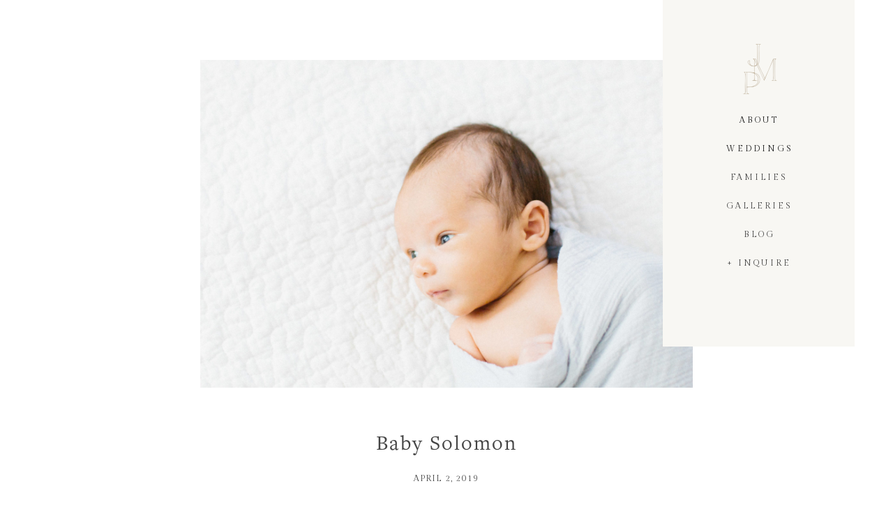

--- FILE ---
content_type: text/html; charset=UTF-8
request_url: https://janamusselwhite.com/2019/04/02/baby-solomon-birmingham-newborn-session/
body_size: 19594
content:
<!DOCTYPE html>
<html lang="en-US" class="d">
<head>
<link rel="stylesheet" type="text/css" href="//lib.showit.co/engine/2.6.4/showit.css" />
<meta name='robots' content='index, follow, max-image-preview:large, max-snippet:-1, max-video-preview:-1' />

            <script data-no-defer="1" data-ezscrex="false" data-cfasync="false" data-pagespeed-no-defer data-cookieconsent="ignore">
                var ctPublicFunctions = {"_ajax_nonce":"fe60815c88","_rest_nonce":"b8aefdff6b","_ajax_url":"\/wp-admin\/admin-ajax.php","_rest_url":"https:\/\/janamusselwhite.com\/wp-json\/","data__cookies_type":"none","data__ajax_type":false,"data__bot_detector_enabled":1,"data__frontend_data_log_enabled":1,"cookiePrefix":"","wprocket_detected":false,"host_url":"janamusselwhite.com","text__ee_click_to_select":"Click to select the whole data","text__ee_original_email":"The complete one is","text__ee_got_it":"Got it","text__ee_blocked":"Blocked","text__ee_cannot_connect":"Cannot connect","text__ee_cannot_decode":"Can not decode email. Unknown reason","text__ee_email_decoder":"CleanTalk email decoder","text__ee_wait_for_decoding":"The magic is on the way!","text__ee_decoding_process":"Please wait a few seconds while we decode the contact data."}
            </script>
        
            <script data-no-defer="1" data-ezscrex="false" data-cfasync="false" data-pagespeed-no-defer data-cookieconsent="ignore">
                var ctPublic = {"_ajax_nonce":"fe60815c88","settings__forms__check_internal":"0","settings__forms__check_external":"0","settings__forms__force_protection":0,"settings__forms__search_test":"0","settings__data__bot_detector_enabled":1,"settings__sfw__anti_crawler":0,"blog_home":"https:\/\/janamusselwhite.com\/","pixel__setting":"3","pixel__enabled":false,"pixel__url":"https:\/\/moderate8-v4.cleantalk.org\/pixel\/2ef56b0a3c733d2ca82f676e24153db1.gif","data__email_check_before_post":"1","data__email_check_exist_post":1,"data__cookies_type":"none","data__key_is_ok":true,"data__visible_fields_required":true,"wl_brandname":"Anti-Spam by CleanTalk","wl_brandname_short":"CleanTalk","ct_checkjs_key":1829474383,"emailEncoderPassKey":"8bfd9bfcb50c65b565a092461e2cc88e","bot_detector_forms_excluded":"W10=","advancedCacheExists":false,"varnishCacheExists":false,"wc_ajax_add_to_cart":false}
            </script>
        
	<!-- This site is optimized with the Yoast SEO plugin v26.3 - https://yoast.com/wordpress/plugins/seo/ -->
	<title>Baby Solomon - janamusselwhite.com</title>
	<meta name="description" content="Baby Solomon Newborn Session - from Jana Musselwhite Photography, a Birmingham Alabama Newborn Photographer" />
	<link rel="canonical" href="https://janamusselwhite.com/2019/04/02/baby-solomon-birmingham-newborn-session/" />
	<meta property="og:locale" content="en_US" />
	<meta property="og:type" content="article" />
	<meta property="og:title" content="Baby Solomon - janamusselwhite.com" />
	<meta property="og:description" content="Baby Solomon Newborn Session - from Jana Musselwhite Photography, a Birmingham Alabama Newborn Photographer" />
	<meta property="og:url" content="https://janamusselwhite.com/2019/04/02/baby-solomon-birmingham-newborn-session/" />
	<meta property="og:site_name" content="janamusselwhite.com" />
	<meta property="article:published_time" content="2019-04-02T14:00:00+00:00" />
	<meta property="article:modified_time" content="2024-06-04T04:45:19+00:00" />
	<meta property="og:image" content="https://janamusselwhite.com/wp-content/uploads/sites/17029/2021/02/Birmingham-Newborn-Photographer-23.jpg" />
	<meta property="og:image:width" content="2400" />
	<meta property="og:image:height" content="2400" />
	<meta property="og:image:type" content="image/jpeg" />
	<meta name="author" content="Jana Musselwhite" />
	<meta name="twitter:card" content="summary_large_image" />
	<meta name="twitter:label1" content="Written by" />
	<meta name="twitter:data1" content="Jana Musselwhite" />
	<meta name="twitter:label2" content="Est. reading time" />
	<meta name="twitter:data2" content="5 minutes" />
	<script type="application/ld+json" class="yoast-schema-graph">{"@context":"https://schema.org","@graph":[{"@type":"Article","@id":"https://janamusselwhite.com/2019/04/02/baby-solomon-birmingham-newborn-session/#article","isPartOf":{"@id":"https://janamusselwhite.com/2019/04/02/baby-solomon-birmingham-newborn-session/"},"author":{"name":"Jana Musselwhite","@id":"https://janamusselwhite.com/#/schema/person/c41fa4f29abc07de2666a300a66d3714"},"headline":"Baby Solomon","datePublished":"2019-04-02T14:00:00+00:00","dateModified":"2024-06-04T04:45:19+00:00","mainEntityOfPage":{"@id":"https://janamusselwhite.com/2019/04/02/baby-solomon-birmingham-newborn-session/"},"wordCount":89,"commentCount":0,"publisher":{"@id":"https://janamusselwhite.com/#organization"},"image":{"@id":"https://janamusselwhite.com/2019/04/02/baby-solomon-birmingham-newborn-session/#primaryimage"},"thumbnailUrl":"https://janamusselwhite.com/wp-content/uploads/sites/17029/2021/02/Birmingham-Newborn-Photographer-23.jpg","keywords":["Families","Newborn"],"articleSection":["Families","Newborn"],"inLanguage":"en-US","potentialAction":[{"@type":"CommentAction","name":"Comment","target":["https://janamusselwhite.com/2019/04/02/baby-solomon-birmingham-newborn-session/#respond"]}]},{"@type":"WebPage","@id":"https://janamusselwhite.com/2019/04/02/baby-solomon-birmingham-newborn-session/","url":"https://janamusselwhite.com/2019/04/02/baby-solomon-birmingham-newborn-session/","name":"Baby Solomon - janamusselwhite.com","isPartOf":{"@id":"https://janamusselwhite.com/#website"},"primaryImageOfPage":{"@id":"https://janamusselwhite.com/2019/04/02/baby-solomon-birmingham-newborn-session/#primaryimage"},"image":{"@id":"https://janamusselwhite.com/2019/04/02/baby-solomon-birmingham-newborn-session/#primaryimage"},"thumbnailUrl":"https://janamusselwhite.com/wp-content/uploads/sites/17029/2021/02/Birmingham-Newborn-Photographer-23.jpg","datePublished":"2019-04-02T14:00:00+00:00","dateModified":"2024-06-04T04:45:19+00:00","description":"Baby Solomon Newborn Session - from Jana Musselwhite Photography, a Birmingham Alabama Newborn Photographer","breadcrumb":{"@id":"https://janamusselwhite.com/2019/04/02/baby-solomon-birmingham-newborn-session/#breadcrumb"},"inLanguage":"en-US","potentialAction":[{"@type":"ReadAction","target":["https://janamusselwhite.com/2019/04/02/baby-solomon-birmingham-newborn-session/"]}]},{"@type":"ImageObject","inLanguage":"en-US","@id":"https://janamusselwhite.com/2019/04/02/baby-solomon-birmingham-newborn-session/#primaryimage","url":"https://janamusselwhite.com/wp-content/uploads/sites/17029/2021/02/Birmingham-Newborn-Photographer-23.jpg","contentUrl":"https://janamusselwhite.com/wp-content/uploads/sites/17029/2021/02/Birmingham-Newborn-Photographer-23.jpg","width":2400,"height":2400},{"@type":"BreadcrumbList","@id":"https://janamusselwhite.com/2019/04/02/baby-solomon-birmingham-newborn-session/#breadcrumb","itemListElement":[{"@type":"ListItem","position":1,"name":"Home","item":"https://janamusselwhite.com/"},{"@type":"ListItem","position":2,"name":"Blog","item":"https://janamusselwhite.com/blog/"},{"@type":"ListItem","position":3,"name":"Baby Solomon"}]},{"@type":"WebSite","@id":"https://janamusselwhite.com/#website","url":"https://janamusselwhite.com/","name":"janamusselwhite.com","description":"","publisher":{"@id":"https://janamusselwhite.com/#organization"},"potentialAction":[{"@type":"SearchAction","target":{"@type":"EntryPoint","urlTemplate":"https://janamusselwhite.com/?s={search_term_string}"},"query-input":{"@type":"PropertyValueSpecification","valueRequired":true,"valueName":"search_term_string"}}],"inLanguage":"en-US"},{"@type":"Organization","@id":"https://janamusselwhite.com/#organization","name":"Jana Musselwhite Photography","url":"https://janamusselwhite.com/","logo":{"@type":"ImageObject","inLanguage":"en-US","@id":"https://janamusselwhite.com/#/schema/logo/image/","url":"https://janamusselwhite.com/wp-content/uploads/sites/17029/2021/01/Primary_Logo_Mark-04.png","contentUrl":"https://janamusselwhite.com/wp-content/uploads/sites/17029/2021/01/Primary_Logo_Mark-04.png","width":7201,"height":7201,"caption":"Jana Musselwhite Photography"},"image":{"@id":"https://janamusselwhite.com/#/schema/logo/image/"},"sameAs":["https://www.pinterest.com/janamusselwhite/"]},{"@type":"Person","@id":"https://janamusselwhite.com/#/schema/person/c41fa4f29abc07de2666a300a66d3714","name":"Jana Musselwhite","image":{"@type":"ImageObject","inLanguage":"en-US","@id":"https://janamusselwhite.com/#/schema/person/image/","url":"https://secure.gravatar.com/avatar/6d4cabe424dd954249c123a5847d925e4b9942164183cd8696250153c84f1eb2?s=96&d=mm&r=g","contentUrl":"https://secure.gravatar.com/avatar/6d4cabe424dd954249c123a5847d925e4b9942164183cd8696250153c84f1eb2?s=96&d=mm&r=g","caption":"Jana Musselwhite"}}]}</script>
	<!-- / Yoast SEO plugin. -->


<link rel='dns-prefetch' href='//fd.cleantalk.org' />
<link rel="alternate" type="application/rss+xml" title="janamusselwhite.com &raquo; Feed" href="https://janamusselwhite.com/feed/" />
<link rel="alternate" type="application/rss+xml" title="janamusselwhite.com &raquo; Comments Feed" href="https://janamusselwhite.com/comments/feed/" />
<link rel="alternate" type="application/rss+xml" title="janamusselwhite.com &raquo; Baby Solomon Comments Feed" href="https://janamusselwhite.com/2019/04/02/baby-solomon-birmingham-newborn-session/feed/" />
<script type="text/javascript">
/* <![CDATA[ */
window._wpemojiSettings = {"baseUrl":"https:\/\/s.w.org\/images\/core\/emoji\/16.0.1\/72x72\/","ext":".png","svgUrl":"https:\/\/s.w.org\/images\/core\/emoji\/16.0.1\/svg\/","svgExt":".svg","source":{"concatemoji":"https:\/\/janamusselwhite.com\/wp-includes\/js\/wp-emoji-release.min.js?ver=6.8.3"}};
/*! This file is auto-generated */
!function(s,n){var o,i,e;function c(e){try{var t={supportTests:e,timestamp:(new Date).valueOf()};sessionStorage.setItem(o,JSON.stringify(t))}catch(e){}}function p(e,t,n){e.clearRect(0,0,e.canvas.width,e.canvas.height),e.fillText(t,0,0);var t=new Uint32Array(e.getImageData(0,0,e.canvas.width,e.canvas.height).data),a=(e.clearRect(0,0,e.canvas.width,e.canvas.height),e.fillText(n,0,0),new Uint32Array(e.getImageData(0,0,e.canvas.width,e.canvas.height).data));return t.every(function(e,t){return e===a[t]})}function u(e,t){e.clearRect(0,0,e.canvas.width,e.canvas.height),e.fillText(t,0,0);for(var n=e.getImageData(16,16,1,1),a=0;a<n.data.length;a++)if(0!==n.data[a])return!1;return!0}function f(e,t,n,a){switch(t){case"flag":return n(e,"\ud83c\udff3\ufe0f\u200d\u26a7\ufe0f","\ud83c\udff3\ufe0f\u200b\u26a7\ufe0f")?!1:!n(e,"\ud83c\udde8\ud83c\uddf6","\ud83c\udde8\u200b\ud83c\uddf6")&&!n(e,"\ud83c\udff4\udb40\udc67\udb40\udc62\udb40\udc65\udb40\udc6e\udb40\udc67\udb40\udc7f","\ud83c\udff4\u200b\udb40\udc67\u200b\udb40\udc62\u200b\udb40\udc65\u200b\udb40\udc6e\u200b\udb40\udc67\u200b\udb40\udc7f");case"emoji":return!a(e,"\ud83e\udedf")}return!1}function g(e,t,n,a){var r="undefined"!=typeof WorkerGlobalScope&&self instanceof WorkerGlobalScope?new OffscreenCanvas(300,150):s.createElement("canvas"),o=r.getContext("2d",{willReadFrequently:!0}),i=(o.textBaseline="top",o.font="600 32px Arial",{});return e.forEach(function(e){i[e]=t(o,e,n,a)}),i}function t(e){var t=s.createElement("script");t.src=e,t.defer=!0,s.head.appendChild(t)}"undefined"!=typeof Promise&&(o="wpEmojiSettingsSupports",i=["flag","emoji"],n.supports={everything:!0,everythingExceptFlag:!0},e=new Promise(function(e){s.addEventListener("DOMContentLoaded",e,{once:!0})}),new Promise(function(t){var n=function(){try{var e=JSON.parse(sessionStorage.getItem(o));if("object"==typeof e&&"number"==typeof e.timestamp&&(new Date).valueOf()<e.timestamp+604800&&"object"==typeof e.supportTests)return e.supportTests}catch(e){}return null}();if(!n){if("undefined"!=typeof Worker&&"undefined"!=typeof OffscreenCanvas&&"undefined"!=typeof URL&&URL.createObjectURL&&"undefined"!=typeof Blob)try{var e="postMessage("+g.toString()+"("+[JSON.stringify(i),f.toString(),p.toString(),u.toString()].join(",")+"));",a=new Blob([e],{type:"text/javascript"}),r=new Worker(URL.createObjectURL(a),{name:"wpTestEmojiSupports"});return void(r.onmessage=function(e){c(n=e.data),r.terminate(),t(n)})}catch(e){}c(n=g(i,f,p,u))}t(n)}).then(function(e){for(var t in e)n.supports[t]=e[t],n.supports.everything=n.supports.everything&&n.supports[t],"flag"!==t&&(n.supports.everythingExceptFlag=n.supports.everythingExceptFlag&&n.supports[t]);n.supports.everythingExceptFlag=n.supports.everythingExceptFlag&&!n.supports.flag,n.DOMReady=!1,n.readyCallback=function(){n.DOMReady=!0}}).then(function(){return e}).then(function(){var e;n.supports.everything||(n.readyCallback(),(e=n.source||{}).concatemoji?t(e.concatemoji):e.wpemoji&&e.twemoji&&(t(e.twemoji),t(e.wpemoji)))}))}((window,document),window._wpemojiSettings);
/* ]]> */
</script>
<style id='wp-emoji-styles-inline-css' type='text/css'>

	img.wp-smiley, img.emoji {
		display: inline !important;
		border: none !important;
		box-shadow: none !important;
		height: 1em !important;
		width: 1em !important;
		margin: 0 0.07em !important;
		vertical-align: -0.1em !important;
		background: none !important;
		padding: 0 !important;
	}
</style>
<link rel='stylesheet' id='wp-block-library-css' href='https://janamusselwhite.com/wp-includes/css/dist/block-library/style.min.css?ver=6.8.3' type='text/css' media='all' />
<style id='classic-theme-styles-inline-css' type='text/css'>
/*! This file is auto-generated */
.wp-block-button__link{color:#fff;background-color:#32373c;border-radius:9999px;box-shadow:none;text-decoration:none;padding:calc(.667em + 2px) calc(1.333em + 2px);font-size:1.125em}.wp-block-file__button{background:#32373c;color:#fff;text-decoration:none}
</style>
<style id='global-styles-inline-css' type='text/css'>
:root{--wp--preset--aspect-ratio--square: 1;--wp--preset--aspect-ratio--4-3: 4/3;--wp--preset--aspect-ratio--3-4: 3/4;--wp--preset--aspect-ratio--3-2: 3/2;--wp--preset--aspect-ratio--2-3: 2/3;--wp--preset--aspect-ratio--16-9: 16/9;--wp--preset--aspect-ratio--9-16: 9/16;--wp--preset--color--black: #000000;--wp--preset--color--cyan-bluish-gray: #abb8c3;--wp--preset--color--white: #ffffff;--wp--preset--color--pale-pink: #f78da7;--wp--preset--color--vivid-red: #cf2e2e;--wp--preset--color--luminous-vivid-orange: #ff6900;--wp--preset--color--luminous-vivid-amber: #fcb900;--wp--preset--color--light-green-cyan: #7bdcb5;--wp--preset--color--vivid-green-cyan: #00d084;--wp--preset--color--pale-cyan-blue: #8ed1fc;--wp--preset--color--vivid-cyan-blue: #0693e3;--wp--preset--color--vivid-purple: #9b51e0;--wp--preset--gradient--vivid-cyan-blue-to-vivid-purple: linear-gradient(135deg,rgba(6,147,227,1) 0%,rgb(155,81,224) 100%);--wp--preset--gradient--light-green-cyan-to-vivid-green-cyan: linear-gradient(135deg,rgb(122,220,180) 0%,rgb(0,208,130) 100%);--wp--preset--gradient--luminous-vivid-amber-to-luminous-vivid-orange: linear-gradient(135deg,rgba(252,185,0,1) 0%,rgba(255,105,0,1) 100%);--wp--preset--gradient--luminous-vivid-orange-to-vivid-red: linear-gradient(135deg,rgba(255,105,0,1) 0%,rgb(207,46,46) 100%);--wp--preset--gradient--very-light-gray-to-cyan-bluish-gray: linear-gradient(135deg,rgb(238,238,238) 0%,rgb(169,184,195) 100%);--wp--preset--gradient--cool-to-warm-spectrum: linear-gradient(135deg,rgb(74,234,220) 0%,rgb(151,120,209) 20%,rgb(207,42,186) 40%,rgb(238,44,130) 60%,rgb(251,105,98) 80%,rgb(254,248,76) 100%);--wp--preset--gradient--blush-light-purple: linear-gradient(135deg,rgb(255,206,236) 0%,rgb(152,150,240) 100%);--wp--preset--gradient--blush-bordeaux: linear-gradient(135deg,rgb(254,205,165) 0%,rgb(254,45,45) 50%,rgb(107,0,62) 100%);--wp--preset--gradient--luminous-dusk: linear-gradient(135deg,rgb(255,203,112) 0%,rgb(199,81,192) 50%,rgb(65,88,208) 100%);--wp--preset--gradient--pale-ocean: linear-gradient(135deg,rgb(255,245,203) 0%,rgb(182,227,212) 50%,rgb(51,167,181) 100%);--wp--preset--gradient--electric-grass: linear-gradient(135deg,rgb(202,248,128) 0%,rgb(113,206,126) 100%);--wp--preset--gradient--midnight: linear-gradient(135deg,rgb(2,3,129) 0%,rgb(40,116,252) 100%);--wp--preset--font-size--small: 13px;--wp--preset--font-size--medium: 20px;--wp--preset--font-size--large: 36px;--wp--preset--font-size--x-large: 42px;--wp--preset--spacing--20: 0.44rem;--wp--preset--spacing--30: 0.67rem;--wp--preset--spacing--40: 1rem;--wp--preset--spacing--50: 1.5rem;--wp--preset--spacing--60: 2.25rem;--wp--preset--spacing--70: 3.38rem;--wp--preset--spacing--80: 5.06rem;--wp--preset--shadow--natural: 6px 6px 9px rgba(0, 0, 0, 0.2);--wp--preset--shadow--deep: 12px 12px 50px rgba(0, 0, 0, 0.4);--wp--preset--shadow--sharp: 6px 6px 0px rgba(0, 0, 0, 0.2);--wp--preset--shadow--outlined: 6px 6px 0px -3px rgba(255, 255, 255, 1), 6px 6px rgba(0, 0, 0, 1);--wp--preset--shadow--crisp: 6px 6px 0px rgba(0, 0, 0, 1);}:where(.is-layout-flex){gap: 0.5em;}:where(.is-layout-grid){gap: 0.5em;}body .is-layout-flex{display: flex;}.is-layout-flex{flex-wrap: wrap;align-items: center;}.is-layout-flex > :is(*, div){margin: 0;}body .is-layout-grid{display: grid;}.is-layout-grid > :is(*, div){margin: 0;}:where(.wp-block-columns.is-layout-flex){gap: 2em;}:where(.wp-block-columns.is-layout-grid){gap: 2em;}:where(.wp-block-post-template.is-layout-flex){gap: 1.25em;}:where(.wp-block-post-template.is-layout-grid){gap: 1.25em;}.has-black-color{color: var(--wp--preset--color--black) !important;}.has-cyan-bluish-gray-color{color: var(--wp--preset--color--cyan-bluish-gray) !important;}.has-white-color{color: var(--wp--preset--color--white) !important;}.has-pale-pink-color{color: var(--wp--preset--color--pale-pink) !important;}.has-vivid-red-color{color: var(--wp--preset--color--vivid-red) !important;}.has-luminous-vivid-orange-color{color: var(--wp--preset--color--luminous-vivid-orange) !important;}.has-luminous-vivid-amber-color{color: var(--wp--preset--color--luminous-vivid-amber) !important;}.has-light-green-cyan-color{color: var(--wp--preset--color--light-green-cyan) !important;}.has-vivid-green-cyan-color{color: var(--wp--preset--color--vivid-green-cyan) !important;}.has-pale-cyan-blue-color{color: var(--wp--preset--color--pale-cyan-blue) !important;}.has-vivid-cyan-blue-color{color: var(--wp--preset--color--vivid-cyan-blue) !important;}.has-vivid-purple-color{color: var(--wp--preset--color--vivid-purple) !important;}.has-black-background-color{background-color: var(--wp--preset--color--black) !important;}.has-cyan-bluish-gray-background-color{background-color: var(--wp--preset--color--cyan-bluish-gray) !important;}.has-white-background-color{background-color: var(--wp--preset--color--white) !important;}.has-pale-pink-background-color{background-color: var(--wp--preset--color--pale-pink) !important;}.has-vivid-red-background-color{background-color: var(--wp--preset--color--vivid-red) !important;}.has-luminous-vivid-orange-background-color{background-color: var(--wp--preset--color--luminous-vivid-orange) !important;}.has-luminous-vivid-amber-background-color{background-color: var(--wp--preset--color--luminous-vivid-amber) !important;}.has-light-green-cyan-background-color{background-color: var(--wp--preset--color--light-green-cyan) !important;}.has-vivid-green-cyan-background-color{background-color: var(--wp--preset--color--vivid-green-cyan) !important;}.has-pale-cyan-blue-background-color{background-color: var(--wp--preset--color--pale-cyan-blue) !important;}.has-vivid-cyan-blue-background-color{background-color: var(--wp--preset--color--vivid-cyan-blue) !important;}.has-vivid-purple-background-color{background-color: var(--wp--preset--color--vivid-purple) !important;}.has-black-border-color{border-color: var(--wp--preset--color--black) !important;}.has-cyan-bluish-gray-border-color{border-color: var(--wp--preset--color--cyan-bluish-gray) !important;}.has-white-border-color{border-color: var(--wp--preset--color--white) !important;}.has-pale-pink-border-color{border-color: var(--wp--preset--color--pale-pink) !important;}.has-vivid-red-border-color{border-color: var(--wp--preset--color--vivid-red) !important;}.has-luminous-vivid-orange-border-color{border-color: var(--wp--preset--color--luminous-vivid-orange) !important;}.has-luminous-vivid-amber-border-color{border-color: var(--wp--preset--color--luminous-vivid-amber) !important;}.has-light-green-cyan-border-color{border-color: var(--wp--preset--color--light-green-cyan) !important;}.has-vivid-green-cyan-border-color{border-color: var(--wp--preset--color--vivid-green-cyan) !important;}.has-pale-cyan-blue-border-color{border-color: var(--wp--preset--color--pale-cyan-blue) !important;}.has-vivid-cyan-blue-border-color{border-color: var(--wp--preset--color--vivid-cyan-blue) !important;}.has-vivid-purple-border-color{border-color: var(--wp--preset--color--vivid-purple) !important;}.has-vivid-cyan-blue-to-vivid-purple-gradient-background{background: var(--wp--preset--gradient--vivid-cyan-blue-to-vivid-purple) !important;}.has-light-green-cyan-to-vivid-green-cyan-gradient-background{background: var(--wp--preset--gradient--light-green-cyan-to-vivid-green-cyan) !important;}.has-luminous-vivid-amber-to-luminous-vivid-orange-gradient-background{background: var(--wp--preset--gradient--luminous-vivid-amber-to-luminous-vivid-orange) !important;}.has-luminous-vivid-orange-to-vivid-red-gradient-background{background: var(--wp--preset--gradient--luminous-vivid-orange-to-vivid-red) !important;}.has-very-light-gray-to-cyan-bluish-gray-gradient-background{background: var(--wp--preset--gradient--very-light-gray-to-cyan-bluish-gray) !important;}.has-cool-to-warm-spectrum-gradient-background{background: var(--wp--preset--gradient--cool-to-warm-spectrum) !important;}.has-blush-light-purple-gradient-background{background: var(--wp--preset--gradient--blush-light-purple) !important;}.has-blush-bordeaux-gradient-background{background: var(--wp--preset--gradient--blush-bordeaux) !important;}.has-luminous-dusk-gradient-background{background: var(--wp--preset--gradient--luminous-dusk) !important;}.has-pale-ocean-gradient-background{background: var(--wp--preset--gradient--pale-ocean) !important;}.has-electric-grass-gradient-background{background: var(--wp--preset--gradient--electric-grass) !important;}.has-midnight-gradient-background{background: var(--wp--preset--gradient--midnight) !important;}.has-small-font-size{font-size: var(--wp--preset--font-size--small) !important;}.has-medium-font-size{font-size: var(--wp--preset--font-size--medium) !important;}.has-large-font-size{font-size: var(--wp--preset--font-size--large) !important;}.has-x-large-font-size{font-size: var(--wp--preset--font-size--x-large) !important;}
:where(.wp-block-post-template.is-layout-flex){gap: 1.25em;}:where(.wp-block-post-template.is-layout-grid){gap: 1.25em;}
:where(.wp-block-columns.is-layout-flex){gap: 2em;}:where(.wp-block-columns.is-layout-grid){gap: 2em;}
:root :where(.wp-block-pullquote){font-size: 1.5em;line-height: 1.6;}
</style>
<link rel='stylesheet' id='cleantalk-public-css-css' href='https://janamusselwhite.com/wp-content/plugins/cleantalk-spam-protect/css/cleantalk-public.min.css?ver=6.67_1762442642' type='text/css' media='all' />
<link rel='stylesheet' id='cleantalk-email-decoder-css-css' href='https://janamusselwhite.com/wp-content/plugins/cleantalk-spam-protect/css/cleantalk-email-decoder.min.css?ver=6.67_1762442642' type='text/css' media='all' />
<script type="text/javascript" src="https://janamusselwhite.com/wp-content/plugins/cleantalk-spam-protect/js/apbct-public-bundle.min.js?ver=6.67_1762442642" id="apbct-public-bundle.min-js-js"></script>
<script type="text/javascript" src="https://fd.cleantalk.org/ct-bot-detector-wrapper.js?ver=6.67" id="ct_bot_detector-js" defer="defer" data-wp-strategy="defer"></script>
<script type="text/javascript" src="https://janamusselwhite.com/wp-includes/js/jquery/jquery.min.js?ver=3.7.1" id="jquery-core-js"></script>
<script type="text/javascript" src="https://janamusselwhite.com/wp-includes/js/jquery/jquery-migrate.min.js?ver=3.4.1" id="jquery-migrate-js"></script>
<script type="text/javascript" src="https://janamusselwhite.com/wp-content/plugins/showit/public/js/showit.js?ver=1765944553" id="si-script-js"></script>
<link rel="https://api.w.org/" href="https://janamusselwhite.com/wp-json/" /><link rel="alternate" title="JSON" type="application/json" href="https://janamusselwhite.com/wp-json/wp/v2/posts/24" /><link rel="EditURI" type="application/rsd+xml" title="RSD" href="https://janamusselwhite.com/xmlrpc.php?rsd" />
<link rel='shortlink' href='https://janamusselwhite.com/?p=24' />
<link rel="alternate" title="oEmbed (JSON)" type="application/json+oembed" href="https://janamusselwhite.com/wp-json/oembed/1.0/embed?url=https%3A%2F%2Fjanamusselwhite.com%2F2019%2F04%2F02%2Fbaby-solomon-birmingham-newborn-session%2F" />
<link rel="alternate" title="oEmbed (XML)" type="text/xml+oembed" href="https://janamusselwhite.com/wp-json/oembed/1.0/embed?url=https%3A%2F%2Fjanamusselwhite.com%2F2019%2F04%2F02%2Fbaby-solomon-birmingham-newborn-session%2F&#038;format=xml" />
		<script type="text/javascript" async defer data-pin-color="red"  data-pin-height="28"  data-pin-hover="true"
			src="https://janamusselwhite.com/wp-content/plugins/pinterest-pin-it-button-on-image-hover-and-post/js/pinit.js"></script>
		<style type="text/css">.recentcomments a{display:inline !important;padding:0 !important;margin:0 !important;}</style><link rel="icon" href="https://janamusselwhite.com/wp-content/uploads/sites/17029/2021/01/cropped-primary-logo-mark-favicon-32x32.png" sizes="32x32" />
<link rel="icon" href="https://janamusselwhite.com/wp-content/uploads/sites/17029/2021/01/cropped-primary-logo-mark-favicon-192x192.png" sizes="192x192" />
<link rel="apple-touch-icon" href="https://janamusselwhite.com/wp-content/uploads/sites/17029/2021/01/cropped-primary-logo-mark-favicon-180x180.png" />
<meta name="msapplication-TileImage" content="https://janamusselwhite.com/wp-content/uploads/sites/17029/2021/01/cropped-primary-logo-mark-favicon-270x270.png" />

<meta charset="UTF-8" />
<meta name="viewport" content="width=device-width, initial-scale=1" />
<link rel="icon" type="image/png" href="//static.showit.co/200/gGzj5-vwQ0qI26rAWI8RLA/128290/primary_logo_mark-06.png" />
<link rel="preconnect" href="https://static.showit.co" />

<link rel="preconnect" href="https://fonts.googleapis.com">
<link rel="preconnect" href="https://fonts.gstatic.com" crossorigin>
<link href="https://fonts.googleapis.com/css?family=Gilda+Display:regular|Tenor+Sans:regular" rel="stylesheet" type="text/css"/>
<style>
@font-face{font-family:Freight Text Light Italic;src:url('//static.showit.co/file/YasGwZqdRpW2vCPCTpRQUg/128290/freighttextlight-italic.woff');}
@font-face{font-family:Freight Text Book;src:url('//static.showit.co/file/5fSjQN6nQw6VrJ4KFzVRqA/128290/freighttextbook-regular.woff');}
@font-face{font-family:Freight Text Light;src:url('//static.showit.co/file/iEV4pUz4QdyPd4P273Fs6Q/128290/freighttextlight-regular.woff');}
@font-face{font-family:Freight Book;src:url('//static.showit.co/file/TnlUNpmGTAC7Z-x7mbDyvg/shared/freight_text_book-webfont.woff');}
@font-face{font-family:Freight Light;src:url('//static.showit.co/file/09cTJXo_QKON2EyMuKuaKQ/shared/freight_text_light-webfont.woff');}
</style>
<script id="init_data" type="application/json">
{"mobile":{"w":320},"desktop":{"w":1200,"defaultTrIn":{"type":"fade"},"defaultTrOut":{"type":"fade"},"bgFillType":"color","bgColor":"#000000:0"},"sid":"r7kacgp_scmg8lkcof7fhw","break":768,"assetURL":"//static.showit.co","contactFormId":"128290/251995","cfAction":"aHR0cHM6Ly9jbGllbnRzZXJ2aWNlLnNob3dpdC5jby9jb250YWN0Zm9ybQ==","sgAction":"aHR0cHM6Ly9jbGllbnRzZXJ2aWNlLnNob3dpdC5jby9zb2NpYWxncmlk","blockData":[{"slug":"navigation","visible":"d","states":[{"d":{"bgFillType":"color","bgColor":"#000000:0","bgMediaType":"none"},"m":{"bgFillType":"color","bgColor":"#000000:0","bgMediaType":"none"},"slug":"view-1"},{"d":{"bgFillType":"color","bgColor":"#000000:0","bgMediaType":"none"},"m":{"bgFillType":"color","bgColor":"#000000:0","bgMediaType":"none"},"slug":"view-1-1"}],"d":{"h":1,"w":1200,"bgFillType":"color","bgColor":"colors-3:0","bgMediaType":"none"},"m":{"h":200,"w":320,"bgFillType":"color","bgColor":"colors-7","bgMediaType":"none"},"stateTrans":[{},{}]},{"slug":"blog-post-header","visible":"a","states":[],"d":{"h":600,"w":1200,"bgFillType":"color","bgColor":"colors-7","bgMediaType":"none"},"m":{"h":300,"w":320,"bgFillType":"color","bgColor":"colors-7","bgMediaType":"none"}},{"slug":"post-title","visible":"a","states":[],"d":{"h":60,"w":1200,"locking":{"offset":100},"nature":"dH","bgFillType":"color","bgColor":"#FFFFFF","bgMediaType":"none"},"m":{"h":48,"w":320,"nature":"dH","bgFillType":"color","bgColor":"#FFFFFF","bgMediaType":"none"}},{"slug":"post-meta","visible":"a","states":[],"d":{"h":183,"w":1200,"nature":"dH","bgFillType":"color","bgColor":"#FFFFFF","bgMediaType":"none"},"m":{"h":182,"w":320,"nature":"dH","bgFillType":"color","bgColor":"#FFFFFF","bgMediaType":"none"}},{"slug":"comments","visible":"d","states":[],"d":{"h":98,"w":1200,"nature":"dH","bgFillType":"color","bgColor":"#FFFFFF","bgMediaType":"none"},"m":{"h":79,"w":320,"nature":"dH","bgFillType":"color","bgColor":"#FFFFFF","bgMediaType":"none"}},{"slug":"comments-form","visible":"d","states":[],"d":{"h":97,"w":1200,"nature":"dH","bgFillType":"color","bgColor":"#FFFFFF","bgMediaType":"none"},"m":{"h":79,"w":320,"nature":"dH","bgFillType":"color","bgColor":"#FFFFFF","bgMediaType":"none"}},{"slug":"pagination","visible":"a","states":[],"d":{"h":100,"w":1200,"nature":"dH","bgFillType":"color","bgColor":"colors-1","bgMediaType":"none"},"m":{"h":126,"w":320,"nature":"dH","bgFillType":"color","bgColor":"#FFFFFF","bgMediaType":"none"}},{"slug":"categories","visible":"a","states":[],"d":{"h":100,"w":1200,"bgFillType":"color","bgColor":"colors-3","bgMediaType":"none"},"m":{"h":400,"w":320,"bgFillType":"color","bgColor":"colors-3","bgMediaType":"none"}},{"slug":"email-list","visible":"d","states":[],"d":{"h":350,"w":1200,"bgFillType":"color","bgColor":"colors-3","bgMediaType":"none"},"m":{"h":600,"w":320,"bgFillType":"color","bgColor":"colors-3","bgMediaType":"none"}},{"slug":"footer","visible":"a","states":[],"d":{"h":461,"w":1200,"bgFillType":"color","bgColor":"colors-5","bgMediaType":"none"},"m":{"h":231,"w":320,"bgFillType":"color","bgColor":"colors-5","bgMediaType":"none"}},{"slug":"mobile-nav","visible":"m","states":[{"d":{"bgFillType":"color","bgColor":"#000000:0","bgMediaType":"none"},"m":{"bgFillType":"color","bgColor":"#000000:0","bgMediaType":"none"},"slug":"view-1-1"}],"d":{"h":1,"w":1200,"bgFillType":"color","bgColor":"#000000:0","bgMediaType":"none"},"m":{"h":501,"w":320,"locking":{"side":"t"},"nature":"wH","bgFillType":"color","bgColor":"colors-3","bgMediaType":"none"},"stateTrans":[{}]}],"elementData":[{"type":"simple","visible":"a","id":"navigation_view-1_0","blockId":"navigation","m":{"x":48,"y":75,"w":224,"h":350,"a":0},"d":{"x":910,"y":-68,"w":275,"h":565,"a":0}},{"type":"text","visible":"a","id":"navigation_view-1_1","blockId":"navigation","m":{"x":161,"y":159,"w":138,"h":23,"a":0},"d":{"x":963,"y":327,"w":170,"h":23,"a":0}},{"type":"text","visible":"a","id":"navigation_view-1_2","blockId":"navigation","m":{"x":151,"y":149,"w":138,"h":23,"a":0},"d":{"x":939,"y":368,"w":218,"h":23,"a":0}},{"type":"text","visible":"a","id":"navigation_view-1_3","blockId":"navigation","m":{"x":141,"y":139,"w":138,"h":23,"a":0},"d":{"x":963,"y":286,"w":170,"h":23,"a":0}},{"type":"text","visible":"a","id":"navigation_view-1_4","blockId":"navigation","m":{"x":141,"y":139,"w":138,"h":23,"a":0},"d":{"x":963,"y":245,"w":170,"h":23,"a":0}},{"type":"text","visible":"a","id":"navigation_view-1_5","blockId":"navigation","m":{"x":121,"y":119,"w":138,"h":23,"a":0},"d":{"x":963,"y":204,"w":170,"h":23,"a":0}},{"type":"text","visible":"a","id":"navigation_view-1_6","blockId":"navigation","m":{"x":111,"y":109,"w":138,"h":23,"a":0},"d":{"x":963,"y":163,"w":170,"h":23,"a":0}},{"type":"graphic","visible":"a","id":"navigation_view-1_7","blockId":"navigation","m":{"x":90,"y":30,"w":140,"h":140,"a":0},"d":{"x":998,"y":49,"w":100,"h":100,"a":0},"c":{"key":"mhhHf9T4R_iM9qkHkEXoSQ/shared/secondary_logo_mark-14.png","aspect_ratio":1.00014}},{"type":"simple","visible":"a","id":"navigation_view-1-1_0","blockId":"navigation","m":{"x":48,"y":75,"w":224,"h":350,"a":0},"d":{"x":910,"y":-68,"w":275,"h":565,"a":0}},{"type":"graphic","visible":"a","id":"navigation_view-1-1_1","blockId":"navigation","m":{"x":90,"y":30,"w":140,"h":140,"a":0},"d":{"x":998,"y":49,"w":100,"h":100,"a":0},"c":{"key":"mhhHf9T4R_iM9qkHkEXoSQ/shared/secondary_logo_mark-14.png","aspect_ratio":1.00014}},{"type":"text","visible":"a","id":"navigation_view-1-1_2","blockId":"navigation","m":{"x":161,"y":159,"w":138,"h":23,"a":0},"d":{"x":939,"y":398,"w":218,"h":23,"a":0}},{"type":"text","visible":"a","id":"navigation_view-1-1_3","blockId":"navigation","m":{"x":171,"y":169,"w":138,"h":23,"a":0},"d":{"x":939,"y":428,"w":218,"h":23,"a":0}},{"type":"text","visible":"a","id":"navigation_view-1-1_4","blockId":"navigation","m":{"x":111,"y":109,"w":138,"h":23,"a":0},"d":{"x":963,"y":163,"w":170,"h":23,"a":0}},{"type":"text","visible":"a","id":"navigation_view-1-1_5","blockId":"navigation","m":{"x":121,"y":119,"w":138,"h":23,"a":0},"d":{"x":963,"y":204,"w":170,"h":23,"a":0}},{"type":"text","visible":"a","id":"navigation_view-1-1_6","blockId":"navigation","m":{"x":141,"y":139,"w":138,"h":23,"a":0},"d":{"x":963,"y":245,"w":170,"h":23,"a":0}},{"type":"text","visible":"a","id":"navigation_view-1-1_7","blockId":"navigation","m":{"x":151,"y":149,"w":138,"h":23,"a":0},"d":{"x":939,"y":368,"w":218,"h":23,"a":0}},{"type":"text","visible":"a","id":"navigation_view-1-1_8","blockId":"navigation","m":{"x":161,"y":159,"w":138,"h":23,"a":0},"d":{"x":963,"y":327,"w":170,"h":23,"a":0}},{"type":"text","visible":"a","id":"navigation_view-1-1_9","blockId":"navigation","m":{"x":141,"y":139,"w":138,"h":23,"a":0},"d":{"x":963,"y":286,"w":170,"h":23,"a":0}},{"type":"graphic","visible":"a","id":"blog-post-header_0","blockId":"blog-post-header","m":{"x":50,"y":88,"w":224,"h":169,"a":0},"d":{"x":247,"y":85,"w":706,"h":470,"a":0},"c":{"key":"xT6h8i-wTO2heo7eyxspCA/shared/mikayla-herrick-620804-unsplash.jpg","aspect_ratio":1.5003}},{"type":"icon","visible":"m","id":"blog-post-header_1","blockId":"blog-post-header","m":{"x":269,"y":19,"w":30,"h":30,"a":0},"d":{"x":550,"y":550,"w":100,"h":100,"a":0},"pc":[{"type":"show","block":"mobile-nav"}]},{"type":"text","visible":"a","id":"post-title_0","blockId":"post-title","m":{"x":20,"y":11,"w":280,"h":24,"a":0},"d":{"x":295,"y":14,"w":611,"h":33,"a":0}},{"type":"text","visible":"a","id":"post-meta_0","blockId":"post-meta","m":{"x":20,"y":16,"w":280,"h":22,"a":0},"d":{"x":294,"y":4,"w":611,"h":23,"a":0}},{"type":"text","visible":"a","id":"post-meta_1","blockId":"post-meta","m":{"x":40,"y":50,"w":240,"h":95,"a":0},"d":{"x":295,"y":43,"w":611,"h":93,"a":0}},{"type":"text","visible":"a","id":"comments_0","blockId":"comments","m":{"x":48,"y":50,"w":224,"h":26,"a":0},"d":{"x":295,"y":61,"w":611,"h":30,"a":0}},{"type":"text","visible":"a","id":"comments_1","blockId":"comments","m":{"x":55,"y":20,"w":211,"h":17.003,"a":0},"d":{"x":461.496,"y":32,"w":277.007,"h":19.007,"a":0}},{"type":"text","visible":"a","id":"comments-form_0","blockId":"comments-form","m":{"x":48,"y":19,"w":224,"h":36,"a":0},"d":{"x":295,"y":11,"w":611,"h":78.011,"a":0}},{"type":"text","visible":"a","id":"pagination_0","blockId":"pagination","m":{"x":12,"y":31,"w":296,"h":38,"a":0},"d":{"x":646.373,"y":35.499,"w":362.004,"h":29.002,"a":0}},{"type":"text","visible":"a","id":"pagination_1","blockId":"pagination","m":{"x":12,"y":74,"w":296,"h":39,"a":0},"d":{"x":191.623,"y":35.497,"w":404.005,"h":29.006,"a":0}},{"type":"text","visible":"a","id":"categories_0","blockId":"categories","m":{"x":91,"y":122,"w":138,"h":23,"a":0},"d":{"x":97,"y":42,"w":138,"h":23,"a":0}},{"type":"simple","visible":"a","id":"categories_1","blockId":"categories","m":{"x":48,"y":39,"w":224,"h":50,"a":0},"d":{"x":884,"y":30,"w":233,"h":40,"a":0}},{"type":"text","visible":"a","id":"categories_2","blockId":"categories","m":{"x":70,"y":56,"w":160,"h":18,"a":0},"d":{"x":904,"y":39,"w":194,"h":21,"a":0}},{"type":"text","visible":"a","id":"categories_3","blockId":"categories","m":{"x":91,"y":176,"w":138,"h":23,"a":0},"d":{"x":236,"y":42,"w":138,"h":23,"a":0}},{"type":"text","visible":"a","id":"categories_4","blockId":"categories","m":{"x":91,"y":230,"w":138,"h":23,"a":0},"d":{"x":374,"y":42,"w":138,"h":23,"a":0}},{"type":"text","visible":"a","id":"categories_5","blockId":"categories","m":{"x":91,"y":283,"w":138,"h":23,"a":0},"d":{"x":513,"y":42,"w":138,"h":23,"a":0}},{"type":"text","visible":"a","id":"categories_6","blockId":"categories","m":{"x":41,"y":337,"w":239,"h":23,"a":0},"d":{"x":651,"y":42,"w":187,"h":23,"a":0}},{"type":"icon","visible":"a","id":"categories_7","blockId":"categories","m":{"x":236,"y":50,"w":28,"h":26,"a":0},"d":{"x":1081,"y":36,"w":28,"h":26,"a":0}},{"type":"text","visible":"a","id":"email-list_0","blockId":"email-list","m":{"x":21,"y":85,"w":281,"h":49,"a":0},"d":{"x":320,"y":132,"w":560,"h":37,"a":0}},{"type":"text","visible":"a","id":"email-list_1","blockId":"email-list","m":{"x":18,"y":34,"w":284,"h":51,"a":0},"d":{"x":378,"y":71,"w":445,"h":49,"a":0}},{"type":"simple","visible":"a","id":"email-list_2","blockId":"email-list","m":{"x":48,"y":128,"w":225,"h":191,"a":0},"d":{"x":465,"y":205,"w":271,"h":61,"a":0}},{"type":"text","visible":"a","id":"email-list_3","blockId":"email-list","m":{"x":88,"y":762,"w":145,"h":18,"a":0},"d":{"x":500,"y":220,"w":201,"h":31,"a":0}},{"type":"graphic","visible":"d","id":"footer_0","blockId":"footer","m":{"x":48,"y":67,"w":224,"h":160,"a":0},"d":{"x":527,"y":114,"w":156,"h":156,"a":0},"c":{"key":"9T1eTqtiTrmtXcFoUsrkEA/128290/wedding_gallery_200.jpg","aspect_ratio":1.39991}},{"type":"graphic","visible":"d","id":"footer_1","blockId":"footer","m":{"x":58,"y":77,"w":224,"h":160,"a":0},"d":{"x":697,"y":114,"w":156,"h":156,"a":0},"c":{"key":"IhoErPXvGkFCkjL9vMNlRQ/128290/birmingham-al-wedding-photographer-4.jpg","aspect_ratio":0.73367}},{"type":"graphic","visible":"d","id":"footer_2","blockId":"footer","m":{"x":68,"y":87,"w":224,"h":160,"a":0},"d":{"x":866,"y":114,"w":156,"h":156,"a":0},"c":{"key":"fshNTjizTZygAbKogzMl6w/128290/wedding_gallery_113.jpg","aspect_ratio":0.71433}},{"type":"graphic","visible":"d","id":"footer_3","blockId":"footer","m":{"x":78,"y":97,"w":224,"h":160,"a":0},"d":{"x":358,"y":114,"w":156,"h":156,"a":0},"c":{"key":"KKhDr_5UOq5zQUS3YVzpIA/128290/wedding_gallery_268.jpg","aspect_ratio":0.73367}},{"type":"graphic","visible":"d","id":"footer_4","blockId":"footer","m":{"x":57,"y":72,"w":224,"h":160,"a":0},"d":{"x":188,"y":114,"w":156,"h":156,"a":0},"c":{"key":"efLS2eFgTdqO1Ff295Qq5A/128290/wedding_gallery_111.jpg","aspect_ratio":0.71433}},{"type":"icon","visible":"a","id":"footer_5","blockId":"footer","m":{"x":123,"y":39,"w":27,"h":27,"a":0},"d":{"x":569,"y":310,"w":23,"h":23,"a":0}},{"type":"icon","visible":"a","id":"footer_6","blockId":"footer","m":{"x":177,"y":39,"w":27,"h":27,"a":0},"d":{"x":623,"y":310,"w":23,"h":23,"a":0}},{"type":"icon","visible":"a","id":"footer_7","blockId":"footer","m":{"x":150,"y":39,"w":27,"h":27,"a":0},"d":{"x":596,"y":310,"w":23,"h":23,"a":0}},{"type":"text","visible":"a","id":"footer_8","blockId":"footer","m":{"x":27,"y":92,"w":270,"h":38,"a":0},"d":{"x":323,"y":360,"w":565,"h":59,"a":0}},{"type":"text","visible":"d","id":"footer_9","blockId":"footer","m":{"x":111,"y":91,"w":97.19999999999999,"h":18,"a":0},"d":{"x":219,"y":42,"w":47,"h":18,"a":0}},{"type":"text","visible":"d","id":"footer_10","blockId":"footer","m":{"x":111,"y":91,"w":97.19999999999999,"h":18,"a":0},"d":{"x":312,"y":42,"w":81,"h":18,"a":0}},{"type":"text","visible":"d","id":"footer_11","blockId":"footer","m":{"x":111,"y":91,"w":97.19999999999999,"h":18,"a":0},"d":{"x":438,"y":42,"w":81,"h":18,"a":0}},{"type":"text","visible":"d","id":"footer_12","blockId":"footer","m":{"x":111,"y":91,"w":97.19999999999999,"h":18,"a":0},"d":{"x":821,"y":42,"w":44,"h":18,"a":0}},{"type":"text","visible":"d","id":"footer_13","blockId":"footer","m":{"x":111,"y":91,"w":97.19999999999999,"h":18,"a":0},"d":{"x":922,"y":42,"w":67,"h":18,"a":0}},{"type":"text","visible":"d","id":"footer_14","blockId":"footer","m":{"x":111,"y":91,"w":97.19999999999999,"h":18,"a":0},"d":{"x":697,"y":42,"w":78,"h":18,"a":0}},{"type":"graphic","visible":"a","id":"footer_15","blockId":"footer","m":{"x":135,"y":144,"w":57,"h":57,"a":0},"d":{"x":565,"y":16,"w":70,"h":70,"a":0},"c":{"key":"H3EiHWyCQM2MrY7_50hD0Q/128290/secondary_logo_mark-11.png","aspect_ratio":1}},{"type":"simple","visible":"d","id":"mobile-nav_view-1-1_0","blockId":"mobile-nav","m":{"x":48,"y":70,"w":224,"h":326.2,"a":0},"d":{"x":-3,"y":-1,"w":260,"h":495,"a":0}},{"type":"text","visible":"a","id":"mobile-nav_view-1-1_1","blockId":"mobile-nav","m":{"x":98,"y":276,"w":124,"h":30,"a":0},"d":{"x":104,"y":118,"w":38,"h":26,"a":0},"pc":[{"type":"hide","block":"mobile-nav"}]},{"type":"text","visible":"a","id":"mobile-nav_view-1-1_2","blockId":"mobile-nav","m":{"x":119,"y":314,"w":83,"h":29,"a":0},"d":{"x":90,"y":317,"w":65,"h":26,"a":0},"pc":[{"type":"hide","block":"mobile-nav"}]},{"type":"text","visible":"a","id":"mobile-nav_view-1-1_3","blockId":"mobile-nav","m":{"x":119,"y":351,"w":83,"h":29,"a":0},"d":{"x":100,"y":327,"w":65,"h":26,"a":0},"pc":[{"type":"hide","block":"mobile-nav"}]},{"type":"text","visible":"a","id":"mobile-nav_view-1-1_4","blockId":"mobile-nav","m":{"x":119,"y":385,"w":83,"h":29,"a":0},"d":{"x":110,"y":337,"w":65,"h":26,"a":0},"pc":[{"type":"hide","block":"mobile-nav"}]},{"type":"text","visible":"a","id":"mobile-nav_view-1-1_5","blockId":"mobile-nav","m":{"x":119,"y":417,"w":83,"h":29,"a":0},"d":{"x":120,"y":347,"w":65,"h":26,"a":0},"pc":[{"type":"hide","block":"mobile-nav"}]},{"type":"text","visible":"a","id":"mobile-nav_view-1-1_6","blockId":"mobile-nav","m":{"x":111,"y":238,"w":99,"h":30,"a":0},"d":{"x":93,"y":267,"w":60,"h":26,"a":0},"pc":[{"type":"hide","block":"mobile-nav"}]},{"type":"text","visible":"a","id":"mobile-nav_view-1-1_7","blockId":"mobile-nav","m":{"x":99,"y":200,"w":123,"h":30,"a":0},"d":{"x":93,"y":168,"w":60,"h":26,"a":0},"pc":[{"type":"hide","block":"mobile-nav"}]},{"type":"text","visible":"a","id":"mobile-nav_view-1-1_8","blockId":"mobile-nav","m":{"x":119,"y":161,"w":83,"h":31,"a":0},"d":{"x":97,"y":217,"w":52,"h":26,"a":0},"pc":[{"type":"hide","block":"mobile-nav"}]},{"type":"icon","visible":"a","id":"mobile-nav_view-1-1_9","blockId":"mobile-nav","m":{"x":273,"y":38,"w":18,"h":18,"a":0},"d":{"x":219,"y":16,"w":15,"h":15,"a":0},"pc":[{"type":"hide","block":"mobile-nav"}]},{"type":"graphic","visible":"a","id":"mobile-nav_view-1-1_10","blockId":"mobile-nav","m":{"x":110,"y":27,"w":101,"h":101,"a":0},"d":{"x":600,"y":0,"w":1,"h":1,"a":0},"c":{"key":"mhhHf9T4R_iM9qkHkEXoSQ/shared/secondary_logo_mark-14.png","aspect_ratio":1.00014}}]}
</script>
<link
rel="stylesheet"
type="text/css"
href="https://cdnjs.cloudflare.com/ajax/libs/animate.css/3.4.0/animate.min.css"
/>


<script src="//lib.showit.co/engine/2.6.4/showit-lib.min.js"></script>
<script src="//lib.showit.co/engine/2.6.4/showit.min.js"></script>
<script>

function initPage(){

}
</script>

<style id="si-page-css">
html.m {background-color:rgba(0,0,0,0);}
html.d {background-color:rgba(0,0,0,0);}
.d .se:has(.st-primary) {border-radius:10px;box-shadow:none;opacity:1;overflow:hidden;transition-duration:0.5s;}
.d .st-primary {padding:10px 14px 10px 14px;border-width:0px;border-color:rgba(248,247,243,1);background-color:rgba(28,28,28,1);background-image:none;border-radius:inherit;transition-duration:0.5s;}
.d .st-primary span {color:rgba(255,255,255,1);font-size:18px;text-align:center;letter-spacing:0.05em;line-height:1.5;transition-duration:0.5s;}
.d .se:has(.st-primary:hover), .d .se:has(.trigger-child-hovers:hover .st-primary) {}
.d .st-primary.se-button:hover, .d .trigger-child-hovers:hover .st-primary.se-button {background-color:rgba(28,28,28,1);background-image:none;transition-property:background-color,background-image;}
.d .st-primary.se-button:hover span, .d .trigger-child-hovers:hover .st-primary.se-button span {}
.m .se:has(.st-primary) {border-radius:10px;box-shadow:none;opacity:1;overflow:hidden;}
.m .st-primary {padding:10px 14px 10px 14px;border-width:0px;border-color:rgba(248,247,243,1);background-color:rgba(28,28,28,1);background-image:none;border-radius:inherit;}
.m .st-primary span {color:rgba(255,255,255,1);font-size:18px;text-align:center;letter-spacing:0.05em;line-height:1.5;}
.d .se:has(.st-secondary) {border-radius:10px;box-shadow:none;opacity:1;overflow:hidden;transition-duration:0.5s;}
.d .st-secondary {padding:10px 14px 10px 14px;border-width:2px;border-color:rgba(28,28,28,1);background-color:rgba(0,0,0,0);background-image:none;border-radius:inherit;transition-duration:0.5s;}
.d .st-secondary span {color:rgba(28,28,28,1);font-size:18px;text-align:center;letter-spacing:0.05em;line-height:1.5;transition-duration:0.5s;}
.d .se:has(.st-secondary:hover), .d .se:has(.trigger-child-hovers:hover .st-secondary) {}
.d .st-secondary.se-button:hover, .d .trigger-child-hovers:hover .st-secondary.se-button {border-color:rgba(28,28,28,0.7);background-color:rgba(0,0,0,0);background-image:none;transition-property:border-color,background-color,background-image;}
.d .st-secondary.se-button:hover span, .d .trigger-child-hovers:hover .st-secondary.se-button span {color:rgba(28,28,28,0.7);transition-property:color;}
.m .se:has(.st-secondary) {border-radius:10px;box-shadow:none;opacity:1;overflow:hidden;}
.m .st-secondary {padding:10px 14px 10px 14px;border-width:2px;border-color:rgba(28,28,28,1);background-color:rgba(0,0,0,0);background-image:none;border-radius:inherit;}
.m .st-secondary span {color:rgba(28,28,28,1);font-size:18px;text-align:center;letter-spacing:0.05em;line-height:1.5;}
.d .st-d-title,.d .se-wpt h1 {color:rgba(68,68,68,1);line-height:1.5;letter-spacing:0.07em;font-size:24px;text-align:center;font-family:'Freight Book';font-weight:400;font-style:normal;}
.d .se-wpt h1 {margin-bottom:30px;}
.d .st-d-title.se-rc a {color:rgba(68,68,68,1);}
.d .st-d-title.se-rc a:hover {text-decoration:underline;color:rgba(68,68,68,1);opacity:0.8;}
.m .st-m-title,.m .se-wpt h1 {color:rgba(68,68,68,1);line-height:1.5;letter-spacing:0.07em;font-size:16px;text-align:center;font-family:'Freight Book';font-weight:400;font-style:normal;}
.m .se-wpt h1 {margin-bottom:25px;}
.m .st-m-title.se-rc a {color:rgba(68,68,68,1);}
.m .st-m-title.se-rc a:hover {text-decoration:underline;color:rgba(68,68,68,1);opacity:0.8;}
.d .st-d-heading,.d .se-wpt h2 {color:rgba(68,68,68,1);line-height:1.5;letter-spacing:0.1em;font-size:20px;text-align:center;}
.d .se-wpt h2 {margin-bottom:15px;}
.d .st-d-heading.se-rc a {color:rgba(68,68,68,1);}
.d .st-d-heading.se-rc a:hover {text-decoration:underline;color:rgba(68,68,68,1);opacity:0.8;}
.m .st-m-heading,.m .se-wpt h2 {color:rgba(68,68,68,1);line-height:1.5;letter-spacing:0.1em;font-size:20px;text-align:center;}
.m .se-wpt h2 {margin-bottom:20px;}
.m .st-m-heading.se-rc a {color:rgba(68,68,68,1);}
.m .st-m-heading.se-rc a:hover {text-decoration:underline;color:rgba(68,68,68,1);opacity:0.8;}
.d .st-d-subheading,.d .se-wpt h3 {color:rgba(215,208,191,1);line-height:1.5;letter-spacing:0.05em;font-size:18px;text-align:center;}
.d .se-wpt h3 {margin-bottom:16px;}
.d .st-d-subheading.se-rc a {color:rgba(215,208,191,1);}
.d .st-d-subheading.se-rc a:hover {text-decoration:underline;color:rgba(215,208,191,1);opacity:0.8;}
.m .st-m-subheading,.m .se-wpt h3 {color:rgba(215,208,191,1);line-height:1.5;letter-spacing:0.05em;font-size:18px;text-align:center;}
.m .se-wpt h3 {margin-bottom:18px;}
.m .st-m-subheading.se-rc a {color:rgba(215,208,191,1);}
.m .st-m-subheading.se-rc a:hover {text-decoration:underline;color:rgba(215,208,191,1);opacity:0.8;}
.d .st-d-paragraph {color:rgba(68,68,68,1);line-height:1.8;letter-spacing:0.05em;font-size:13px;text-align:left;font-family:'Gilda Display';font-weight:400;font-style:normal;}
.d .se-wpt p {margin-bottom:12px;}
.d .st-d-paragraph.se-rc a {color:rgba(68,68,68,1);}
.d .st-d-paragraph.se-rc a:hover {text-decoration:underline;color:rgba(68,68,68,1);opacity:0.8;}
.m .st-m-paragraph {color:rgba(68,68,68,1);line-height:1.5;letter-spacing:0.05em;font-size:13px;text-align:left;font-family:'Gilda Display';font-weight:400;font-style:normal;}
.m .se-wpt p {margin-bottom:16px;}
.m .st-m-paragraph.se-rc a {color:rgba(68,68,68,1);}
.m .st-m-paragraph.se-rc a:hover {text-decoration:underline;color:rgba(68,68,68,1);opacity:0.8;}
.sib-navigation {z-index:1;}
.m .sib-navigation {height:200px;display:none;}
.d .sib-navigation {height:1px;}
.m .sib-navigation .ss-bg {background-color:rgba(255,255,255,1);}
.d .sib-navigation .ss-bg {background-color:rgba(237,234,229,0);}
.m .sib-navigation .sis-navigation_view-1 {background-color:rgba(0,0,0,0);}
.d .sib-navigation .sis-navigation_view-1 {background-color:rgba(0,0,0,0);}
.d .sie-navigation_view-1_0 {left:910px;top:-68px;width:275px;height:565px;}
.m .sie-navigation_view-1_0 {left:48px;top:75px;width:224px;height:350px;}
.d .sie-navigation_view-1_0 .se-simple:hover {}
.m .sie-navigation_view-1_0 .se-simple:hover {}
.d .sie-navigation_view-1_0 .se-simple {background-color:rgba(248,247,243,1);}
.m .sie-navigation_view-1_0 .se-simple {background-color:rgba(248,247,243,1);}
.d .sie-navigation_view-1_1:hover {opacity:1;transition-duration:0.5s;transition-property:opacity;}
.m .sie-navigation_view-1_1:hover {opacity:1;transition-duration:0.5s;transition-property:opacity;}
.d .sie-navigation_view-1_1 {left:963px;top:327px;width:170px;height:23px;transition-duration:0.5s;transition-property:opacity;}
.m .sie-navigation_view-1_1 {left:161px;top:159px;width:138px;height:23px;transition-duration:0.5s;transition-property:opacity;}
.d .sie-navigation_view-1_1-text:hover {}
.m .sie-navigation_view-1_1-text:hover {}
.d .sie-navigation_view-1_1-text {color:rgba(68,68,68,1);letter-spacing:0.25em;font-size:12px;text-align:center;font-family:'Gilda Display';font-weight:400;font-style:normal;}
.d .sie-navigation_view-1_2:hover {opacity:1;transition-duration:0.5s;transition-property:opacity;}
.m .sie-navigation_view-1_2:hover {opacity:1;transition-duration:0.5s;transition-property:opacity;}
.d .sie-navigation_view-1_2 {left:939px;top:368px;width:218px;height:23px;transition-duration:0.5s;transition-property:opacity;}
.m .sie-navigation_view-1_2 {left:151px;top:149px;width:138px;height:23px;transition-duration:0.5s;transition-property:opacity;}
.d .sie-navigation_view-1_2-text:hover {}
.m .sie-navigation_view-1_2-text:hover {}
.d .sie-navigation_view-1_2-text {color:rgba(68,68,68,1);letter-spacing:0.25em;font-size:12px;text-align:center;font-family:'Gilda Display';font-weight:400;font-style:normal;}
.d .sie-navigation_view-1_3:hover {opacity:1;transition-duration:0.5s;transition-property:opacity;}
.m .sie-navigation_view-1_3:hover {opacity:1;transition-duration:0.5s;transition-property:opacity;}
.d .sie-navigation_view-1_3 {left:963px;top:286px;width:170px;height:23px;transition-duration:0.5s;transition-property:opacity;}
.m .sie-navigation_view-1_3 {left:141px;top:139px;width:138px;height:23px;transition-duration:0.5s;transition-property:opacity;}
.d .sie-navigation_view-1_3-text:hover {}
.m .sie-navigation_view-1_3-text:hover {}
.d .sie-navigation_view-1_3-text {color:rgba(68,68,68,1);letter-spacing:0.25em;font-size:12px;text-align:center;font-family:'Gilda Display';font-weight:400;font-style:normal;}
.d .sie-navigation_view-1_4:hover {opacity:1;transition-duration:0.5s;transition-property:opacity;}
.m .sie-navigation_view-1_4:hover {opacity:1;transition-duration:0.5s;transition-property:opacity;}
.d .sie-navigation_view-1_4 {left:963px;top:245px;width:170px;height:23px;transition-duration:0.5s;transition-property:opacity;}
.m .sie-navigation_view-1_4 {left:141px;top:139px;width:138px;height:23px;transition-duration:0.5s;transition-property:opacity;}
.d .sie-navigation_view-1_4-text:hover {}
.m .sie-navigation_view-1_4-text:hover {}
.d .sie-navigation_view-1_4-text {color:rgba(68,68,68,1);letter-spacing:0.25em;font-size:12px;text-align:center;font-family:'Gilda Display';font-weight:400;font-style:normal;}
.d .sie-navigation_view-1_5:hover {opacity:1;transition-duration:0.5s;transition-property:opacity;}
.m .sie-navigation_view-1_5:hover {opacity:1;transition-duration:0.5s;transition-property:opacity;}
.d .sie-navigation_view-1_5 {left:963px;top:204px;width:170px;height:23px;transition-duration:0.5s;transition-property:opacity;}
.m .sie-navigation_view-1_5 {left:121px;top:119px;width:138px;height:23px;transition-duration:0.5s;transition-property:opacity;}
.d .sie-navigation_view-1_5-text:hover {}
.m .sie-navigation_view-1_5-text:hover {}
.d .sie-navigation_view-1_5-text {color:rgba(28,28,28,1);letter-spacing:0.25em;font-size:12px;text-align:center;font-family:'Gilda Display';font-weight:400;font-style:normal;}
.d .sie-navigation_view-1_6:hover {opacity:1;transition-duration:0.5s;transition-property:opacity;}
.m .sie-navigation_view-1_6:hover {opacity:1;transition-duration:0.5s;transition-property:opacity;}
.d .sie-navigation_view-1_6 {left:963px;top:163px;width:170px;height:23px;transition-duration:0.5s;transition-property:opacity;}
.m .sie-navigation_view-1_6 {left:111px;top:109px;width:138px;height:23px;transition-duration:0.5s;transition-property:opacity;}
.d .sie-navigation_view-1_6-text:hover {}
.m .sie-navigation_view-1_6-text:hover {}
.d .sie-navigation_view-1_6-text {color:rgba(28,28,28,1);letter-spacing:0.25em;font-size:12px;text-align:center;font-family:'Gilda Display';font-weight:400;font-style:normal;}
.d .sie-navigation_view-1_7 {left:998px;top:49px;width:100px;height:100px;}
.m .sie-navigation_view-1_7 {left:90px;top:30px;width:140px;height:140px;}
.d .sie-navigation_view-1_7 .se-img {background-repeat:no-repeat;background-size:cover;background-position:50% 50%;border-radius:inherit;}
.m .sie-navigation_view-1_7 .se-img {background-repeat:no-repeat;background-size:cover;background-position:50% 50%;border-radius:inherit;}
.m .sib-navigation .sis-navigation_view-1-1 {background-color:rgba(0,0,0,0);}
.d .sib-navigation .sis-navigation_view-1-1 {background-color:rgba(0,0,0,0);}
.d .sie-navigation_view-1-1_0 {left:910px;top:-68px;width:275px;height:565px;}
.m .sie-navigation_view-1-1_0 {left:48px;top:75px;width:224px;height:350px;}
.d .sie-navigation_view-1-1_0 .se-simple:hover {}
.m .sie-navigation_view-1-1_0 .se-simple:hover {}
.d .sie-navigation_view-1-1_0 .se-simple {background-color:rgba(248,247,243,1);}
.m .sie-navigation_view-1-1_0 .se-simple {background-color:rgba(248,247,243,1);}
.d .sie-navigation_view-1-1_1 {left:998px;top:49px;width:100px;height:100px;}
.m .sie-navigation_view-1-1_1 {left:90px;top:30px;width:140px;height:140px;}
.d .sie-navigation_view-1-1_1 .se-img {background-repeat:no-repeat;background-size:cover;background-position:50% 50%;border-radius:inherit;}
.m .sie-navigation_view-1-1_1 .se-img {background-repeat:no-repeat;background-size:cover;background-position:50% 50%;border-radius:inherit;}
.d .sie-navigation_view-1-1_2:hover {opacity:1;transition-duration:0.5s;transition-property:opacity;}
.m .sie-navigation_view-1-1_2:hover {opacity:1;transition-duration:0.5s;transition-property:opacity;}
.d .sie-navigation_view-1-1_2 {left:939px;top:398px;width:218px;height:23px;transition-duration:0.5s;transition-property:opacity;}
.m .sie-navigation_view-1-1_2 {left:161px;top:159px;width:138px;height:23px;transition-duration:0.5s;transition-property:opacity;}
.d .sie-navigation_view-1-1_2-text:hover {text-decoration:underline;}
.m .sie-navigation_view-1-1_2-text:hover {text-decoration:underline;}
.d .sie-navigation_view-1-1_2-text {color:rgba(68,68,68,1);text-transform:none;letter-spacing:0.25em;font-size:12px;text-align:center;font-family:'Freight Text Light Italic';font-weight:400;font-style:normal;transition-duration:0.5s;transition-property:text-decoration;}
.m .sie-navigation_view-1-1_2-text {transition-duration:0.5s;transition-property:text-decoration;}
.d .sie-navigation_view-1-1_3:hover {opacity:1;transition-duration:0.5s;transition-property:opacity;}
.m .sie-navigation_view-1-1_3:hover {opacity:1;transition-duration:0.5s;transition-property:opacity;}
.d .sie-navigation_view-1-1_3 {left:939px;top:428px;width:218px;height:23px;transition-duration:0.5s;transition-property:opacity;}
.m .sie-navigation_view-1-1_3 {left:171px;top:169px;width:138px;height:23px;transition-duration:0.5s;transition-property:opacity;}
.d .sie-navigation_view-1-1_3-text:hover {text-decoration:underline;}
.m .sie-navigation_view-1-1_3-text:hover {text-decoration:underline;}
.d .sie-navigation_view-1-1_3-text {color:rgba(68,68,68,1);text-transform:none;letter-spacing:0.25em;font-size:12px;text-align:center;font-family:'Freight Text Light Italic';font-weight:400;font-style:normal;transition-duration:0.5s;transition-property:text-decoration;}
.m .sie-navigation_view-1-1_3-text {transition-duration:0.5s;transition-property:text-decoration;}
.d .sie-navigation_view-1-1_4:hover {opacity:1;transition-duration:0.5s;transition-property:opacity;}
.m .sie-navigation_view-1-1_4:hover {opacity:1;transition-duration:0.5s;transition-property:opacity;}
.d .sie-navigation_view-1-1_4 {left:963px;top:163px;width:170px;height:23px;transition-duration:0.5s;transition-property:opacity;}
.m .sie-navigation_view-1-1_4 {left:111px;top:109px;width:138px;height:23px;transition-duration:0.5s;transition-property:opacity;}
.d .sie-navigation_view-1-1_4-text:hover {}
.m .sie-navigation_view-1-1_4-text:hover {}
.d .sie-navigation_view-1-1_4-text {color:rgba(28,28,28,1);letter-spacing:0.25em;font-size:12px;text-align:center;font-family:'Gilda Display';font-weight:400;font-style:normal;}
.d .sie-navigation_view-1-1_5:hover {opacity:1;transition-duration:0.5s;transition-property:opacity;}
.m .sie-navigation_view-1-1_5:hover {opacity:1;transition-duration:0.5s;transition-property:opacity;}
.d .sie-navigation_view-1-1_5 {left:963px;top:204px;width:170px;height:23px;transition-duration:0.5s;transition-property:opacity;}
.m .sie-navigation_view-1-1_5 {left:121px;top:119px;width:138px;height:23px;transition-duration:0.5s;transition-property:opacity;}
.d .sie-navigation_view-1-1_5-text:hover {}
.m .sie-navigation_view-1-1_5-text:hover {}
.d .sie-navigation_view-1-1_5-text {color:rgba(28,28,28,1);letter-spacing:0.25em;font-size:12px;text-align:center;font-family:'Gilda Display';font-weight:400;font-style:normal;}
.d .sie-navigation_view-1-1_6:hover {opacity:1;transition-duration:0.5s;transition-property:opacity;}
.m .sie-navigation_view-1-1_6:hover {opacity:1;transition-duration:0.5s;transition-property:opacity;}
.d .sie-navigation_view-1-1_6 {left:963px;top:245px;width:170px;height:23px;transition-duration:0.5s;transition-property:opacity;}
.m .sie-navigation_view-1-1_6 {left:141px;top:139px;width:138px;height:23px;transition-duration:0.5s;transition-property:opacity;}
.d .sie-navigation_view-1-1_6-text:hover {}
.m .sie-navigation_view-1-1_6-text:hover {}
.d .sie-navigation_view-1-1_6-text {color:rgba(68,68,68,1);letter-spacing:0.25em;font-size:12px;text-align:center;font-family:'Gilda Display';font-weight:400;font-style:normal;}
.d .sie-navigation_view-1-1_7:hover {opacity:1;transition-duration:0.5s;transition-property:opacity;}
.m .sie-navigation_view-1-1_7:hover {opacity:1;transition-duration:0.5s;transition-property:opacity;}
.d .sie-navigation_view-1-1_7 {left:939px;top:368px;width:218px;height:23px;transition-duration:0.5s;transition-property:opacity;}
.m .sie-navigation_view-1-1_7 {left:151px;top:149px;width:138px;height:23px;transition-duration:0.5s;transition-property:opacity;}
.d .sie-navigation_view-1-1_7-text:hover {}
.m .sie-navigation_view-1-1_7-text:hover {}
.d .sie-navigation_view-1-1_7-text {color:rgba(68,68,68,1);letter-spacing:0.25em;font-size:12px;text-align:center;font-family:'Gilda Display';font-weight:400;font-style:normal;}
.d .sie-navigation_view-1-1_8:hover {opacity:1;transition-duration:0.5s;transition-property:opacity;}
.m .sie-navigation_view-1-1_8:hover {opacity:1;transition-duration:0.5s;transition-property:opacity;}
.d .sie-navigation_view-1-1_8 {left:963px;top:327px;width:170px;height:23px;transition-duration:0.5s;transition-property:opacity;}
.m .sie-navigation_view-1-1_8 {left:161px;top:159px;width:138px;height:23px;transition-duration:0.5s;transition-property:opacity;}
.d .sie-navigation_view-1-1_8-text:hover {}
.m .sie-navigation_view-1-1_8-text:hover {}
.d .sie-navigation_view-1-1_8-text {color:rgba(68,68,68,1);letter-spacing:0.25em;font-size:12px;text-align:center;font-family:'Gilda Display';font-weight:400;font-style:normal;}
.d .sie-navigation_view-1-1_9:hover {opacity:1;transition-duration:0.5s;transition-property:opacity;}
.m .sie-navigation_view-1-1_9:hover {opacity:1;transition-duration:0.5s;transition-property:opacity;}
.d .sie-navigation_view-1-1_9 {left:963px;top:286px;width:170px;height:23px;transition-duration:0.5s;transition-property:opacity;}
.m .sie-navigation_view-1-1_9 {left:141px;top:139px;width:138px;height:23px;transition-duration:0.5s;transition-property:opacity;}
.d .sie-navigation_view-1-1_9-text:hover {}
.m .sie-navigation_view-1-1_9-text:hover {}
.d .sie-navigation_view-1-1_9-text {color:rgba(68,68,68,1);letter-spacing:0.25em;font-size:12px;text-align:center;font-family:'Gilda Display';font-weight:400;font-style:normal;}
.m .sib-blog-post-header {height:300px;}
.d .sib-blog-post-header {height:600px;}
.m .sib-blog-post-header .ss-bg {background-color:rgba(255,255,255,1);}
.d .sib-blog-post-header .ss-bg {background-color:rgba(255,255,255,1);}
.d .sie-blog-post-header_0 {left:247px;top:85px;width:706px;height:470px;}
.m .sie-blog-post-header_0 {left:50px;top:88px;width:224px;height:169px;}
.d .sie-blog-post-header_0 .se-img img {object-fit: cover;object-position: 50% 50%;border-radius: inherit;height: 100%;width: 100%;}
.m .sie-blog-post-header_0 .se-img img {object-fit: cover;object-position: 50% 50%;border-radius: inherit;height: 100%;width: 100%;}
.d .sie-blog-post-header_1 {left:550px;top:550px;width:100px;height:100px;display:none;}
.m .sie-blog-post-header_1 {left:269px;top:19px;width:30px;height:30px;}
.d .sie-blog-post-header_1 svg {fill:rgba(28,28,28,1);}
.m .sie-blog-post-header_1 svg {fill:rgba(28,28,28,1);}
.m .sib-post-title {height:48px;}
.d .sib-post-title {height:60px;}
.m .sib-post-title .ss-bg {background-color:rgba(255,255,255,1);}
.d .sib-post-title .ss-bg {background-color:rgba(255,255,255,1);}
.m .sib-post-title.sb-nm-dH .sc {height:48px;}
.d .sib-post-title.sb-nd-dH .sc {height:60px;}
.d .sie-post-title_0 {left:295px;top:14px;width:611px;height:33px;}
.m .sie-post-title_0 {left:20px;top:11px;width:280px;height:24px;}
.d .sie-post-title_0-text {font-size:30px;font-family:'Freight Text Book';font-weight:400;font-style:normal;}
.m .sie-post-title_0-text {color:rgba(28,28,28,1);letter-spacing:0.3em;font-size:17px;}
.m .sib-post-meta {height:182px;}
.d .sib-post-meta {height:183px;}
.m .sib-post-meta .ss-bg {background-color:rgba(255,255,255,1);}
.d .sib-post-meta .ss-bg {background-color:rgba(255,255,255,1);}
.m .sib-post-meta.sb-nm-dH .sc {height:182px;}
.d .sib-post-meta.sb-nd-dH .sc {height:183px;}
.d .sie-post-meta_0 {left:294px;top:4px;width:611px;height:23px;}
.m .sie-post-meta_0 {left:20px;top:16px;width:280px;height:22px;}
.d .sie-post-meta_0-text {text-transform:uppercase;font-size:12px;font-family:'Gilda Display';font-weight:400;font-style:normal;}
.m .sie-post-meta_0-text {text-transform:uppercase;font-size:10px;font-family:'Tenor Sans';font-weight:400;font-style:normal;}
.d .sie-post-meta_1 {left:295px;top:43px;width:611px;height:93px;}
.m .sie-post-meta_1 {left:40px;top:50px;width:240px;height:95px;}
.d .sie-post-meta_1-text {line-height:2;}
.m .sib-comments {height:79px;display:none;}
.d .sib-comments {height:98px;}
.m .sib-comments .ss-bg {background-color:rgba(255,255,255,1);}
.d .sib-comments .ss-bg {background-color:rgba(255,255,255,1);}
.m .sib-comments.sb-nm-dH .sc {height:79px;}
.d .sib-comments.sb-nd-dH .sc {height:98px;}
.d .sie-comments_0 {left:295px;top:61px;width:611px;height:30px;}
.m .sie-comments_0 {left:48px;top:50px;width:224px;height:26px;}
.d .sie-comments_0-text {text-transform:none;font-family:'Freight Text Light';font-weight:400;font-style:normal;}
.m .sie-comments_0-text {text-transform:none;}
.d .sie-comments_1 {left:461.496px;top:32px;width:277.007px;height:19.007px;}
.m .sie-comments_1 {left:55px;top:20px;width:211px;height:17.003px;}
.d .sie-comments_1-text {font-size:14px;font-family:'Gilda Display';font-weight:400;font-style:normal;}
.m .sie-comments_1-text {font-size:12px;}
.m .sib-comments-form {height:79px;display:none;}
.d .sib-comments-form {height:97px;}
.m .sib-comments-form .ss-bg {background-color:rgba(255,255,255,1);}
.d .sib-comments-form .ss-bg {background-color:rgba(255,255,255,1);}
.m .sib-comments-form.sb-nm-dH .sc {height:79px;}
.d .sib-comments-form.sb-nd-dH .sc {height:97px;}
.d .sie-comments-form_0 {left:295px;top:11px;width:611px;height:78.011px;}
.m .sie-comments-form_0 {left:48px;top:19px;width:224px;height:36px;}
.d .sie-comments-form_0-text {color:rgba(28,28,28,1);text-transform:uppercase;font-size:16px;text-align:center;font-family:'Gilda Display';font-weight:400;font-style:normal;}
.m .sib-pagination {height:126px;}
.d .sib-pagination {height:100px;}
.m .sib-pagination .ss-bg {background-color:rgba(255,255,255,1);}
.d .sib-pagination .ss-bg {background-color:rgba(215,208,191,1);}
.m .sib-pagination.sb-nm-dH .sc {height:126px;}
.d .sib-pagination.sb-nd-dH .sc {height:100px;}
.d .sie-pagination_0 {left:646.373px;top:35.499px;width:362.004px;height:29.002px;}
.m .sie-pagination_0 {left:12px;top:31px;width:296px;height:38px;}
.d .sie-pagination_0-text {font-size:14px;text-align:right;font-family:'Freight Text Light Italic';font-weight:400;font-style:normal;}
.m .sie-pagination_0-text {font-size:13px;overflow:hidden;}
.d .sie-pagination_1 {left:191.623px;top:35.497px;width:404.005px;height:29.006px;}
.m .sie-pagination_1 {left:12px;top:74px;width:296px;height:39px;}
.d .sie-pagination_1-text {font-size:14px;text-align:left;font-family:'Freight Text Light Italic';font-weight:400;font-style:normal;}
.m .sie-pagination_1-text {font-size:13px;overflow:hidden;}
.m .sib-categories {height:400px;}
.d .sib-categories {height:100px;}
.m .sib-categories .ss-bg {background-color:rgba(237,234,229,1);}
.d .sib-categories .ss-bg {background-color:rgba(237,234,229,1);}
.d .sie-categories_0:hover {opacity:1;transition-duration:0.5s;transition-property:opacity;}
.m .sie-categories_0:hover {opacity:1;transition-duration:0.5s;transition-property:opacity;}
.d .sie-categories_0 {left:97px;top:42px;width:138px;height:23px;transition-duration:0.5s;transition-property:opacity;}
.m .sie-categories_0 {left:91px;top:122px;width:138px;height:23px;transition-duration:0.5s;transition-property:opacity;}
.d .sie-categories_0-text:hover {}
.m .sie-categories_0-text:hover {}
.d .sie-categories_0-text {color:rgba(28,28,28,1);letter-spacing:0.25em;font-size:12px;text-align:center;font-family:'Gilda Display';font-weight:400;font-style:normal;}
.m .sie-categories_0-text {font-family:'Freight Light';font-weight:400;font-style:normal;}
.d .sie-categories_1 {left:884px;top:30px;width:233px;height:40px;}
.m .sie-categories_1 {left:48px;top:39px;width:224px;height:50px;}
.d .sie-categories_1 .se-simple:hover {}
.m .sie-categories_1 .se-simple:hover {}
.d .sie-categories_1 .se-simple {background-color:rgba(248,247,243,1);}
.m .sie-categories_1 .se-simple {background-color:rgba(248,247,243,1);}
.d .sie-categories_2 {left:904px;top:39px;width:194px;height:21px;}
.m .sie-categories_2 {left:70px;top:56px;width:160px;height:18px;}
.d .sie-categories_3:hover {opacity:1;transition-duration:0.5s;transition-property:opacity;}
.m .sie-categories_3:hover {opacity:1;transition-duration:0.5s;transition-property:opacity;}
.d .sie-categories_3 {left:236px;top:42px;width:138px;height:23px;transition-duration:0.5s;transition-property:opacity;}
.m .sie-categories_3 {left:91px;top:176px;width:138px;height:23px;transition-duration:0.5s;transition-property:opacity;}
.d .sie-categories_3-text:hover {}
.m .sie-categories_3-text:hover {}
.d .sie-categories_3-text {color:rgba(28,28,28,1);letter-spacing:0.25em;font-size:12px;text-align:center;font-family:'Gilda Display';font-weight:400;font-style:normal;}
.m .sie-categories_3-text {font-family:'Freight Light';font-weight:400;font-style:normal;}
.d .sie-categories_4:hover {opacity:1;transition-duration:0.5s;transition-property:opacity;}
.m .sie-categories_4:hover {opacity:1;transition-duration:0.5s;transition-property:opacity;}
.d .sie-categories_4 {left:374px;top:42px;width:138px;height:23px;transition-duration:0.5s;transition-property:opacity;}
.m .sie-categories_4 {left:91px;top:230px;width:138px;height:23px;transition-duration:0.5s;transition-property:opacity;}
.d .sie-categories_4-text:hover {}
.m .sie-categories_4-text:hover {}
.d .sie-categories_4-text {color:rgba(28,28,28,1);letter-spacing:0.25em;font-size:12px;text-align:center;font-family:'Gilda Display';font-weight:400;font-style:normal;}
.m .sie-categories_4-text {font-family:'Freight Light';font-weight:400;font-style:normal;}
.d .sie-categories_5:hover {opacity:1;transition-duration:0.5s;transition-property:opacity;}
.m .sie-categories_5:hover {opacity:1;transition-duration:0.5s;transition-property:opacity;}
.d .sie-categories_5 {left:513px;top:42px;width:138px;height:23px;transition-duration:0.5s;transition-property:opacity;}
.m .sie-categories_5 {left:91px;top:283px;width:138px;height:23px;transition-duration:0.5s;transition-property:opacity;}
.d .sie-categories_5-text:hover {}
.m .sie-categories_5-text:hover {}
.d .sie-categories_5-text {color:rgba(28,28,28,1);letter-spacing:0.25em;font-size:12px;text-align:center;font-family:'Gilda Display';font-weight:400;font-style:normal;}
.m .sie-categories_5-text {font-family:'Freight Light';font-weight:400;font-style:normal;}
.d .sie-categories_6:hover {opacity:1;transition-duration:0.5s;transition-property:opacity;}
.m .sie-categories_6:hover {opacity:1;transition-duration:0.5s;transition-property:opacity;}
.d .sie-categories_6 {left:651px;top:42px;width:187px;height:23px;transition-duration:0.5s;transition-property:opacity;}
.m .sie-categories_6 {left:41px;top:337px;width:239px;height:23px;transition-duration:0.5s;transition-property:opacity;}
.d .sie-categories_6-text:hover {}
.m .sie-categories_6-text:hover {}
.d .sie-categories_6-text {color:rgba(28,28,28,1);letter-spacing:0.25em;font-size:12px;text-align:center;font-family:'Gilda Display';font-weight:400;font-style:normal;}
.m .sie-categories_6-text {font-family:'Freight Light';font-weight:400;font-style:normal;}
.d .sie-categories_7 {left:1081px;top:36px;width:28px;height:26px;}
.m .sie-categories_7 {left:236px;top:50px;width:28px;height:26px;}
.d .sie-categories_7 svg {fill:rgba(215,208,191,1);}
.m .sie-categories_7 svg {fill:rgba(164,145,117,1);}
.m .sib-email-list {height:600px;display:none;}
.d .sib-email-list {height:350px;}
.m .sib-email-list .ss-bg {background-color:rgba(237,234,229,1);}
.d .sib-email-list .ss-bg {background-color:rgba(237,234,229,1);}
.d .sie-email-list_0 {left:320px;top:132px;width:560px;height:37px;}
.m .sie-email-list_0 {left:21px;top:85px;width:281px;height:49px;}
.d .sie-email-list_0-text {font-size:15px;text-align:center;font-family:'Gilda Display';font-weight:400;font-style:normal;}
.m .sie-email-list_0-text {color:rgba(28,28,28,1);font-size:14px;text-align:center;}
.d .sie-email-list_1 {left:378px;top:71px;width:445px;height:49px;}
.m .sie-email-list_1 {left:18px;top:34px;width:284px;height:51px;}
.d .sie-email-list_1-text {color:rgba(28,28,28,1);line-height:1.2;letter-spacing:0.05em;font-size:40px;text-align:center;font-family:'Freight Text Light';font-weight:400;font-style:normal;}
.m .sie-email-list_1-text {color:rgba(28,28,28,1);font-size:30px;}
.d .sie-email-list_2 {left:465px;top:205px;width:271px;height:61px;}
.m .sie-email-list_2 {left:48px;top:128px;width:225px;height:191px;}
.d .sie-email-list_2 .se-simple:hover {}
.m .sie-email-list_2 .se-simple:hover {}
.d .sie-email-list_2 .se-simple {background-color:rgba(164,145,117,1);}
.m .sie-email-list_2 .se-simple {background-color:rgba(248,247,243,1);}
.d .sie-email-list_3 {left:500px;top:220px;width:201px;height:31px;}
.m .sie-email-list_3 {left:88px;top:762px;width:145px;height:18px;}
.d .sie-email-list_3-text {color:rgba(248,247,243,1);font-size:18px;text-align:center;font-family:'Tenor Sans';font-weight:400;font-style:normal;}
.m .sie-email-list_3-text {color:rgba(248,247,243,1);font-family:'Tenor Sans';font-weight:400;font-style:normal;}
.sib-footer {z-index:3;}
.m .sib-footer {height:231px;}
.d .sib-footer {height:461px;}
.m .sib-footer .ss-bg {background-color:rgba(68,68,68,1);}
.d .sib-footer .ss-bg {background-color:rgba(68,68,68,1);}
.d .sie-footer_0 {left:527px;top:114px;width:156px;height:156px;}
.m .sie-footer_0 {left:48px;top:67px;width:224px;height:160px;display:none;}
.d .sie-footer_0 .se-img {background-repeat:no-repeat;background-size:cover;background-position:50% 50%;border-radius:inherit;}
.m .sie-footer_0 .se-img {background-repeat:no-repeat;background-size:cover;background-position:50% 50%;border-radius:inherit;}
.d .sie-footer_1 {left:697px;top:114px;width:156px;height:156px;}
.m .sie-footer_1 {left:58px;top:77px;width:224px;height:160px;display:none;}
.d .sie-footer_1 .se-img {background-repeat:no-repeat;background-size:cover;background-position:50% 50%;border-radius:inherit;}
.m .sie-footer_1 .se-img {background-repeat:no-repeat;background-size:cover;background-position:50% 50%;border-radius:inherit;}
.d .sie-footer_2 {left:866px;top:114px;width:156px;height:156px;}
.m .sie-footer_2 {left:68px;top:87px;width:224px;height:160px;display:none;}
.d .sie-footer_2 .se-img {background-repeat:no-repeat;background-size:cover;background-position:50% 50%;border-radius:inherit;}
.m .sie-footer_2 .se-img {background-repeat:no-repeat;background-size:cover;background-position:50% 50%;border-radius:inherit;}
.d .sie-footer_3 {left:358px;top:114px;width:156px;height:156px;}
.m .sie-footer_3 {left:78px;top:97px;width:224px;height:160px;display:none;}
.d .sie-footer_3 .se-img {background-repeat:no-repeat;background-size:cover;background-position:50% 50%;border-radius:inherit;}
.m .sie-footer_3 .se-img {background-repeat:no-repeat;background-size:cover;background-position:50% 50%;border-radius:inherit;}
.d .sie-footer_4 {left:188px;top:114px;width:156px;height:156px;}
.m .sie-footer_4 {left:57px;top:72px;width:224px;height:160px;display:none;}
.d .sie-footer_4 .se-img {background-repeat:no-repeat;background-size:cover;background-position:50% 50%;border-radius:inherit;}
.m .sie-footer_4 .se-img {background-repeat:no-repeat;background-size:cover;background-position:50% 50%;border-radius:inherit;}
.d .sie-footer_5 {left:569px;top:310px;width:23px;height:23px;}
.m .sie-footer_5 {left:123px;top:39px;width:27px;height:27px;}
.d .sie-footer_5 svg {fill:rgba(248,247,243,1);}
.m .sie-footer_5 svg {fill:rgba(248,247,243,1);}
.d .sie-footer_6 {left:623px;top:310px;width:23px;height:23px;}
.m .sie-footer_6 {left:177px;top:39px;width:27px;height:27px;}
.d .sie-footer_6 svg {fill:rgba(248,247,243,1);}
.m .sie-footer_6 svg {fill:rgba(248,247,243,1);}
.d .sie-footer_7 {left:596px;top:310px;width:23px;height:23px;}
.m .sie-footer_7 {left:150px;top:39px;width:27px;height:27px;}
.d .sie-footer_7 svg {fill:rgba(248,247,243,1);}
.m .sie-footer_7 svg {fill:rgba(248,247,243,1);}
.d .sie-footer_8 {left:323px;top:360px;width:565px;height:59px;}
.m .sie-footer_8 {left:27px;top:92px;width:270px;height:38px;}
.d .sie-footer_8-text {color:rgba(248,247,243,1);letter-spacing:0.05em;font-size:12px;font-family:'Gilda Display';font-weight:400;font-style:normal;}
.m .sie-footer_8-text {color:rgba(248,247,243,1);font-size:8px;font-family:'Gilda Display';font-weight:400;font-style:normal;}
.d .sie-footer_9 {left:219px;top:42px;width:47px;height:18px;}
.m .sie-footer_9 {left:111px;top:91px;width:97.19999999999999px;height:18px;display:none;}
.d .sie-footer_9-text {color:rgba(248,247,243,1);font-size:14px;text-align:center;font-family:'Freight Text Light';font-weight:400;font-style:normal;}
.d .sie-footer_10 {left:312px;top:42px;width:81px;height:18px;}
.m .sie-footer_10 {left:111px;top:91px;width:97.19999999999999px;height:18px;display:none;}
.d .sie-footer_10-text {color:rgba(248,247,243,1);font-size:14px;text-align:center;font-family:'Freight Text Light';font-weight:400;font-style:normal;}
.d .sie-footer_11 {left:438px;top:42px;width:81px;height:18px;}
.m .sie-footer_11 {left:111px;top:91px;width:97.19999999999999px;height:18px;display:none;}
.d .sie-footer_11-text {color:rgba(248,247,243,1);font-size:14px;text-align:center;font-family:'Freight Text Light';font-weight:400;font-style:normal;}
.d .sie-footer_12 {left:821px;top:42px;width:44px;height:18px;}
.m .sie-footer_12 {left:111px;top:91px;width:97.19999999999999px;height:18px;display:none;}
.d .sie-footer_12-text {color:rgba(248,247,243,1);font-size:14px;text-align:center;font-family:'Freight Text Light';font-weight:400;font-style:normal;}
.d .sie-footer_13 {left:922px;top:42px;width:67px;height:18px;}
.m .sie-footer_13 {left:111px;top:91px;width:97.19999999999999px;height:18px;display:none;}
.d .sie-footer_13-text {color:rgba(248,247,243,1);font-size:14px;text-align:center;font-family:'Freight Text Light';font-weight:400;font-style:normal;}
.d .sie-footer_14 {left:697px;top:42px;width:78px;height:18px;}
.m .sie-footer_14 {left:111px;top:91px;width:97.19999999999999px;height:18px;display:none;}
.d .sie-footer_14-text {color:rgba(248,247,243,1);font-size:14px;text-align:center;font-family:'Freight Text Light';font-weight:400;font-style:normal;}
.d .sie-footer_15 {left:565px;top:16px;width:70px;height:70px;}
.m .sie-footer_15 {left:135px;top:144px;width:57px;height:57px;}
.d .sie-footer_15 .se-img {background-repeat:no-repeat;background-size:cover;background-position:50% 50%;border-radius:inherit;}
.m .sie-footer_15 .se-img {background-repeat:no-repeat;background-size:cover;background-position:50% 50%;border-radius:inherit;}
.sib-mobile-nav {z-index:2;}
.m .sib-mobile-nav {height:501px;display:none;}
.d .sib-mobile-nav {height:1px;display:none;}
.m .sib-mobile-nav .ss-bg {background-color:rgba(237,234,229,1);}
.d .sib-mobile-nav .ss-bg {background-color:rgba(0,0,0,0);}
.m .sib-mobile-nav.sb-nm-wH .sc {height:501px;}
.m .sib-mobile-nav .sis-mobile-nav_view-1-1 {background-color:rgba(0,0,0,0);}
.d .sib-mobile-nav .sis-mobile-nav_view-1-1 {background-color:rgba(0,0,0,0);}
.d .sie-mobile-nav_view-1-1_0 {left:-3px;top:-1px;width:260px;height:495px;}
.m .sie-mobile-nav_view-1-1_0 {left:48px;top:70px;width:224px;height:326.2px;display:none;}
.d .sie-mobile-nav_view-1-1_0 .se-simple:hover {}
.m .sie-mobile-nav_view-1-1_0 .se-simple:hover {}
.d .sie-mobile-nav_view-1-1_0 .se-simple {background-color:rgba(248,247,243,1);}
.m .sie-mobile-nav_view-1-1_0 .se-simple {background-color:rgba(248,247,243,1);}
.d .sie-mobile-nav_view-1-1_1 {left:104px;top:118px;width:38px;height:26px;}
.m .sie-mobile-nav_view-1-1_1 {left:98px;top:276px;width:124px;height:30px;}
.d .sie-mobile-nav_view-1-1_1-text {color:rgba(255,255,255,1);text-transform:uppercase;text-align:center;}
.m .sie-mobile-nav_view-1-1_1-text {color:rgba(28,28,28,1);text-transform:uppercase;letter-spacing:0.2em;font-size:13px;font-family:'Gilda Display';font-weight:400;font-style:normal;}
.d .sie-mobile-nav_view-1-1_2 {left:90px;top:317px;width:65px;height:26px;}
.m .sie-mobile-nav_view-1-1_2 {left:119px;top:314px;width:83px;height:29px;}
.d .sie-mobile-nav_view-1-1_2-text {color:rgba(255,255,255,1);text-transform:uppercase;text-align:center;}
.m .sie-mobile-nav_view-1-1_2-text {color:rgba(28,28,28,1);text-transform:uppercase;letter-spacing:0.2em;font-size:13px;font-family:'Gilda Display';font-weight:400;font-style:normal;}
.d .sie-mobile-nav_view-1-1_3 {left:100px;top:327px;width:65px;height:26px;}
.m .sie-mobile-nav_view-1-1_3 {left:119px;top:351px;width:83px;height:29px;}
.d .sie-mobile-nav_view-1-1_3-text {color:rgba(255,255,255,1);text-transform:uppercase;text-align:center;}
.m .sie-mobile-nav_view-1-1_3-text {color:rgba(28,28,28,1);text-transform:uppercase;letter-spacing:0.2em;font-size:13px;font-family:'Gilda Display';font-weight:400;font-style:normal;}
.d .sie-mobile-nav_view-1-1_4 {left:110px;top:337px;width:65px;height:26px;}
.m .sie-mobile-nav_view-1-1_4 {left:119px;top:385px;width:83px;height:29px;}
.d .sie-mobile-nav_view-1-1_4-text {color:rgba(255,255,255,1);text-transform:uppercase;text-align:center;}
.m .sie-mobile-nav_view-1-1_4-text {color:rgba(28,28,28,1);text-transform:none;letter-spacing:0.2em;font-size:13px;text-align:center;font-family:'Freight Text Light Italic';font-weight:400;font-style:normal;}
.d .sie-mobile-nav_view-1-1_5 {left:120px;top:347px;width:65px;height:26px;}
.m .sie-mobile-nav_view-1-1_5 {left:119px;top:417px;width:83px;height:29px;}
.d .sie-mobile-nav_view-1-1_5-text {color:rgba(255,255,255,1);text-transform:uppercase;text-align:center;}
.m .sie-mobile-nav_view-1-1_5-text {color:rgba(28,28,28,1);text-transform:none;letter-spacing:0.2em;font-size:13px;text-align:center;font-family:'Freight Text Light Italic';font-weight:400;font-style:normal;}
.d .sie-mobile-nav_view-1-1_6 {left:93px;top:267px;width:60px;height:26px;}
.m .sie-mobile-nav_view-1-1_6 {left:111px;top:238px;width:99px;height:30px;}
.d .sie-mobile-nav_view-1-1_6-text {color:rgba(255,255,255,1);text-transform:uppercase;text-align:center;}
.m .sie-mobile-nav_view-1-1_6-text {color:rgba(28,28,28,1);text-transform:uppercase;letter-spacing:0.2em;font-size:13px;font-family:'Gilda Display';font-weight:400;font-style:normal;}
.d .sie-mobile-nav_view-1-1_7 {left:93px;top:168px;width:60px;height:26px;}
.m .sie-mobile-nav_view-1-1_7 {left:99px;top:200px;width:123px;height:30px;}
.d .sie-mobile-nav_view-1-1_7-text {color:rgba(255,255,255,1);text-transform:uppercase;text-align:center;}
.m .sie-mobile-nav_view-1-1_7-text {color:rgba(28,28,28,1);text-transform:uppercase;letter-spacing:0.2em;font-size:13px;font-family:'Gilda Display';font-weight:400;font-style:normal;}
.d .sie-mobile-nav_view-1-1_8 {left:97px;top:217px;width:52px;height:26px;}
.m .sie-mobile-nav_view-1-1_8 {left:119px;top:161px;width:83px;height:31px;}
.d .sie-mobile-nav_view-1-1_8-text {color:rgba(255,255,255,1);text-transform:uppercase;text-align:center;}
.m .sie-mobile-nav_view-1-1_8-text {color:rgba(28,28,28,1);text-transform:uppercase;letter-spacing:0.2em;font-size:13px;font-family:'Gilda Display';font-weight:400;font-style:normal;}
.d .sie-mobile-nav_view-1-1_9 {left:219px;top:16px;width:15px;height:15px;}
.m .sie-mobile-nav_view-1-1_9 {left:273px;top:38px;width:18px;height:18px;}
.d .sie-mobile-nav_view-1-1_9 svg {fill:rgba(28,28,28,1);}
.m .sie-mobile-nav_view-1-1_9 svg {fill:rgba(28,28,28,1);}
.d .sie-mobile-nav_view-1-1_10 {left:600px;top:0px;width:1px;height:1px;}
.m .sie-mobile-nav_view-1-1_10 {left:110px;top:27px;width:101px;height:101px;}
.d .sie-mobile-nav_view-1-1_10 .se-img {background-repeat:no-repeat;background-size:cover;background-position:50% 50%;border-radius:inherit;}
.m .sie-mobile-nav_view-1-1_10 .se-img {background-repeat:no-repeat;background-size:cover;background-position:50% 50%;border-radius:inherit;}

</style>

<!-- Global site tag (gtag.js) - Google Analytics -->
<script async src="https://www.googletagmanager.com/gtag/js?id=G-0NZ24WW28G"></script>
<script>
window.dataLayer = window.dataLayer || [];
function gtag(){dataLayer.push(arguments);}
gtag('js', new Date());
gtag('config', 'G-0NZ24WW28G');
</script>

</head>
<body class="wp-singular post-template-default single single-post postid-24 single-format-standard wp-embed-responsive wp-theme-showit wp-child-theme-showit">

<div id="si-sp" class="sp" data-wp-ver="2.9.3"><div id="navigation" data-bid="navigation" class="sb sib-navigation"><div class="ss-s ss-bg"><div class="sc" style="width:1200px"></div></div><div id="navigation_view-1" class="ss sis-navigation_view-1 sactive"><div class="sc"><div data-sid="navigation_view-1_0" class="sie-navigation_view-1_0 se"><div class="se-simple"></div></div><a href="/blog" target="_self" class="sie-navigation_view-1_1 se" data-sid="navigation_view-1_1"><nav class="se-t sie-navigation_view-1_1-text st-m-subheading st-d-subheading">BLOG</nav></a><a href="#/" target="_self" class="sie-navigation_view-1_2 se se-sl se-stl" data-sid="navigation_view-1_2" data-scrollto="#navigation" data-state="navigation|next|1|0"><nav class="se-t sie-navigation_view-1_2-text st-m-subheading st-d-subheading">+ INQUIRE</nav></a><a href="/galleries" target="_self" class="sie-navigation_view-1_3 se" data-sid="navigation_view-1_3"><nav class="se-t sie-navigation_view-1_3-text st-m-subheading st-d-subheading">GALLERIES</nav></a><a href="/families" target="_self" class="sie-navigation_view-1_4 se" data-sid="navigation_view-1_4"><nav class="se-t sie-navigation_view-1_4-text st-m-subheading st-d-subheading">FAMILIES</nav></a><a href="/weddings" target="_self" class="sie-navigation_view-1_5 se" data-sid="navigation_view-1_5"><nav class="se-t sie-navigation_view-1_5-text st-m-subheading st-d-subheading">WEDDINGS</nav></a><a href="/about" target="_self" class="sie-navigation_view-1_6 se" data-sid="navigation_view-1_6"><nav class="se-t sie-navigation_view-1_6-text st-m-subheading st-d-subheading">ABOUT</nav></a><a href="/" target="_self" class="sie-navigation_view-1_7 se" data-sid="navigation_view-1_7"><div style="width:100%;height:100%" data-img="navigation_view-1_7" class="se-img se-gr slzy"></div><noscript><img src="//static.showit.co/200/mhhHf9T4R_iM9qkHkEXoSQ/shared/secondary_logo_mark-14.png" class="se-img" alt="" title="Secondary_Logo_Mark-14"/></noscript></a></div></div><div id="navigation_view-1-1" class="ss sis-navigation_view-1-1"><div class="sc"><div data-sid="navigation_view-1-1_0" class="sie-navigation_view-1-1_0 se"><div class="se-simple"></div></div><a href="/" target="_self" class="sie-navigation_view-1-1_1 se" data-sid="navigation_view-1-1_1"><div style="width:100%;height:100%" data-img="navigation_view-1-1_1" class="se-img se-gr slzy"></div><noscript><img src="//static.showit.co/200/mhhHf9T4R_iM9qkHkEXoSQ/shared/secondary_logo_mark-14.png" class="se-img" alt="" title="Secondary_Logo_Mark-14"/></noscript></a><a href="/wedding-inquiries" target="_self" class="sie-navigation_view-1-1_2 se" data-sid="navigation_view-1-1_2"><nav class="se-t sie-navigation_view-1-1_2-text st-m-subheading st-d-subheading"><i>Weddings</i></nav></a><a href="/portrait-inquiries" target="_self" class="sie-navigation_view-1-1_3 se" data-sid="navigation_view-1-1_3"><nav class="se-t sie-navigation_view-1-1_3-text st-m-subheading st-d-subheading"><i>Other</i></nav></a><a href="/about" target="_self" class="sie-navigation_view-1-1_4 se" data-sid="navigation_view-1-1_4"><nav class="se-t sie-navigation_view-1-1_4-text st-m-subheading st-d-subheading">ABOUT</nav></a><a href="/weddings" target="_self" class="sie-navigation_view-1-1_5 se" data-sid="navigation_view-1-1_5"><nav class="se-t sie-navigation_view-1-1_5-text st-m-subheading st-d-subheading">WEDDINGS</nav></a><a href="/portraits" target="_self" class="sie-navigation_view-1-1_6 se" data-sid="navigation_view-1-1_6"><nav class="se-t sie-navigation_view-1-1_6-text st-m-subheading st-d-subheading">FAMILIES</nav></a><a href="#/" target="_self" class="sie-navigation_view-1-1_7 se se-sl se-stl" data-sid="navigation_view-1-1_7" data-scrollto="#navigation" data-state="navigation|next|0|0"><nav class="se-t sie-navigation_view-1-1_7-text st-m-subheading st-d-subheading">+ INQUIRE</nav></a><a href="/blog" target="_self" class="sie-navigation_view-1-1_8 se" data-sid="navigation_view-1-1_8"><nav class="se-t sie-navigation_view-1-1_8-text st-m-subheading st-d-subheading">BLOG</nav></a><a href="/galleries" target="_self" class="sie-navigation_view-1-1_9 se" data-sid="navigation_view-1-1_9"><nav class="se-t sie-navigation_view-1-1_9-text st-m-subheading st-d-subheading">GALLERIES</nav></a></div></div></div><div id="postloopcontainer"><div id="blog-post-header(1)" data-bid="blog-post-header" class="sb sib-blog-post-header"><div class="ss-s ss-bg"><div class="sc" style="width:1200px"><div data-sid="blog-post-header_0" class="sie-blog-post-header_0 se"><div style="width:100%;height:100%" data-img="blog-post-header_0" class="se-img"><img width="2400" height="2400" src="https://janamusselwhite.com/wp-content/uploads/sites/17029/2021/02/Birmingham-Newborn-Photographer-23.jpg" class="attachment-post-thumbnail size-post-thumbnail wp-post-image" alt="" decoding="async" fetchpriority="high" srcset="https://janamusselwhite.com/wp-content/uploads/sites/17029/2021/02/Birmingham-Newborn-Photographer-23.jpg 2400w, https://janamusselwhite.com/wp-content/uploads/sites/17029/2021/02/Birmingham-Newborn-Photographer-23-300x300.jpg 300w, https://janamusselwhite.com/wp-content/uploads/sites/17029/2021/02/Birmingham-Newborn-Photographer-23-1024x1024.jpg 1024w, https://janamusselwhite.com/wp-content/uploads/sites/17029/2021/02/Birmingham-Newborn-Photographer-23-150x150.jpg 150w, https://janamusselwhite.com/wp-content/uploads/sites/17029/2021/02/Birmingham-Newborn-Photographer-23-768x768.jpg 768w, https://janamusselwhite.com/wp-content/uploads/sites/17029/2021/02/Birmingham-Newborn-Photographer-23-1536x1536.jpg 1536w, https://janamusselwhite.com/wp-content/uploads/sites/17029/2021/02/Birmingham-Newborn-Photographer-23-2048x2048.jpg 2048w, https://janamusselwhite.com/wp-content/uploads/sites/17029/2021/02/Birmingham-Newborn-Photographer-23-1600x1600.jpg 1600w" sizes="(max-width: 2400px) 100vw, 2400px" /></div></div><div data-sid="blog-post-header_1" class="sie-blog-post-header_1 se se-pc"><div class="se-icon"><svg xmlns="http://www.w3.org/2000/svg" viewbox="0 0 512 512"><path d="M96 241h320v32H96zM96 145h320v32H96zM96 337h320v32H96z"/></svg></div></div></div></div></div><div id="post-title(1)" data-bid="post-title" class="sb sib-post-title sb-nm-dH sb-nd-dH"><div class="ss-s ss-bg"><div class="sc" style="width:1200px"><div data-sid="post-title_0" class="sie-post-title_0 se"><h1 class="se-t sie-post-title_0-text st-m-title st-d-title se-wpt" data-secn="d">Baby Solomon</h1></div></div></div></div><div id="post-meta(1)" data-bid="post-meta" class="sb sib-post-meta sb-nm-dH sb-nd-dH"><div class="ss-s ss-bg"><div class="sc" style="width:1200px"><div data-sid="post-meta_0" class="sie-post-meta_0 se"><p class="se-t sie-post-meta_0-text st-m-heading st-d-heading se-wpt" data-secn="d">April 2, 2019</p></div><div data-sid="post-meta_1" class="sie-post-meta_1 se"><div class="se-t sie-post-meta_1-text st-m-paragraph st-d-paragraph se-wpt se-rc se-wpt-pc"><p class="">“When we have a baby, I want you to do our newborn session” &#8211; Whitney (Solomon’s mom), years before he was born. He&#8217;s been long thought of and prayed for, and he’s finally here! A couple of months after he was born, I got together with him and his parents for a newborn session. It&#8217;s one of my favorite newborn sessions to date!</p>
<p><strong>P.S. Like what you see? You can click the red “save” buttons on each image to save to Pinterest!</strong></p>


<figure class="wp-block-image size-large"><img decoding="async" width="1024" height="731" src="https://janamusselwhite.com/wp-content/uploads/sites/17029/2021/02/Birmingham-Newborn-Photographer-3-1024x731.jpg" alt="Birmingham Newborn Photographer" class="wp-image-660" srcset="https://janamusselwhite.com/wp-content/uploads/sites/17029/2021/02/Birmingham-Newborn-Photographer-3-1024x731.jpg 1024w, https://janamusselwhite.com/wp-content/uploads/sites/17029/2021/02/Birmingham-Newborn-Photographer-3-300x214.jpg 300w, https://janamusselwhite.com/wp-content/uploads/sites/17029/2021/02/Birmingham-Newborn-Photographer-3-768x548.jpg 768w, https://janamusselwhite.com/wp-content/uploads/sites/17029/2021/02/Birmingham-Newborn-Photographer-3-1536x1097.jpg 1536w, https://janamusselwhite.com/wp-content/uploads/sites/17029/2021/02/Birmingham-Newborn-Photographer-3-2048x1463.jpg 2048w, https://janamusselwhite.com/wp-content/uploads/sites/17029/2021/02/Birmingham-Newborn-Photographer-3-1600x1143.jpg 1600w" sizes="(max-width: 1024px) 100vw, 1024px" /></figure>



<figure class="wp-block-image size-large"><img decoding="async" width="1024" height="361" src="https://janamusselwhite.com/wp-content/uploads/sites/17029/2021/02/Birmingham-Newborn-Photographer-19-1024x361.jpg" alt="Birmingham Newborn Photographer" class="wp-image-654" srcset="https://janamusselwhite.com/wp-content/uploads/sites/17029/2021/02/Birmingham-Newborn-Photographer-19-1024x361.jpg 1024w, https://janamusselwhite.com/wp-content/uploads/sites/17029/2021/02/Birmingham-Newborn-Photographer-19-300x106.jpg 300w, https://janamusselwhite.com/wp-content/uploads/sites/17029/2021/02/Birmingham-Newborn-Photographer-19-768x271.jpg 768w, https://janamusselwhite.com/wp-content/uploads/sites/17029/2021/02/Birmingham-Newborn-Photographer-19-1536x542.jpg 1536w, https://janamusselwhite.com/wp-content/uploads/sites/17029/2021/02/Birmingham-Newborn-Photographer-19-2048x723.jpg 2048w, https://janamusselwhite.com/wp-content/uploads/sites/17029/2021/02/Birmingham-Newborn-Photographer-19-1600x565.jpg 1600w" sizes="(max-width: 1024px) 100vw, 1024px" /></figure>



<figure class="wp-block-image size-large"><img loading="lazy" decoding="async" width="1024" height="731" src="https://janamusselwhite.com/wp-content/uploads/sites/17029/2021/02/Birmingham-Newborn-Photographer-2-1024x731.jpg" alt="Birmingham Newborn Photographer" class="wp-image-659" srcset="https://janamusselwhite.com/wp-content/uploads/sites/17029/2021/02/Birmingham-Newborn-Photographer-2-1024x731.jpg 1024w, https://janamusselwhite.com/wp-content/uploads/sites/17029/2021/02/Birmingham-Newborn-Photographer-2-300x214.jpg 300w, https://janamusselwhite.com/wp-content/uploads/sites/17029/2021/02/Birmingham-Newborn-Photographer-2-768x548.jpg 768w, https://janamusselwhite.com/wp-content/uploads/sites/17029/2021/02/Birmingham-Newborn-Photographer-2-1536x1097.jpg 1536w, https://janamusselwhite.com/wp-content/uploads/sites/17029/2021/02/Birmingham-Newborn-Photographer-2-2048x1463.jpg 2048w, https://janamusselwhite.com/wp-content/uploads/sites/17029/2021/02/Birmingham-Newborn-Photographer-2-1600x1143.jpg 1600w" sizes="(max-width: 1024px) 100vw, 1024px" /></figure>



<figure class="wp-block-image size-large"><img loading="lazy" decoding="async" width="1024" height="706" src="https://janamusselwhite.com/wp-content/uploads/sites/17029/2021/02/Birmingham-Newborn-Photographer-18-1024x706.jpg" alt="Birmingham Newborn Photographer" class="wp-image-653" srcset="https://janamusselwhite.com/wp-content/uploads/sites/17029/2021/02/Birmingham-Newborn-Photographer-18-1024x706.jpg 1024w, https://janamusselwhite.com/wp-content/uploads/sites/17029/2021/02/Birmingham-Newborn-Photographer-18-300x207.jpg 300w, https://janamusselwhite.com/wp-content/uploads/sites/17029/2021/02/Birmingham-Newborn-Photographer-18-768x530.jpg 768w, https://janamusselwhite.com/wp-content/uploads/sites/17029/2021/02/Birmingham-Newborn-Photographer-18.jpg 1462w" sizes="(max-width: 1024px) 100vw, 1024px" /></figure>



<figure class="wp-block-image size-large"><img loading="lazy" decoding="async" width="1024" height="731" src="https://janamusselwhite.com/wp-content/uploads/sites/17029/2021/02/Birmingham-Newborn-Photographer-1-1024x731.jpg" alt="Birmingham Newborn Photographer" class="wp-image-658" srcset="https://janamusselwhite.com/wp-content/uploads/sites/17029/2021/02/Birmingham-Newborn-Photographer-1-1024x731.jpg 1024w, https://janamusselwhite.com/wp-content/uploads/sites/17029/2021/02/Birmingham-Newborn-Photographer-1-300x214.jpg 300w, https://janamusselwhite.com/wp-content/uploads/sites/17029/2021/02/Birmingham-Newborn-Photographer-1-768x548.jpg 768w, https://janamusselwhite.com/wp-content/uploads/sites/17029/2021/02/Birmingham-Newborn-Photographer-1-1536x1097.jpg 1536w, https://janamusselwhite.com/wp-content/uploads/sites/17029/2021/02/Birmingham-Newborn-Photographer-1-2048x1463.jpg 2048w, https://janamusselwhite.com/wp-content/uploads/sites/17029/2021/02/Birmingham-Newborn-Photographer-1-1600x1143.jpg 1600w" sizes="(max-width: 1024px) 100vw, 1024px" /></figure>



<figure class="wp-block-image size-large"><img loading="lazy" decoding="async" width="1024" height="731" src="https://janamusselwhite.com/wp-content/uploads/sites/17029/2021/02/Birmingham-Newborn-Photographer-4-1024x731.jpg" alt="Birmingham Newborn Photographer" class="wp-image-661" srcset="https://janamusselwhite.com/wp-content/uploads/sites/17029/2021/02/Birmingham-Newborn-Photographer-4-1024x731.jpg 1024w, https://janamusselwhite.com/wp-content/uploads/sites/17029/2021/02/Birmingham-Newborn-Photographer-4-300x214.jpg 300w, https://janamusselwhite.com/wp-content/uploads/sites/17029/2021/02/Birmingham-Newborn-Photographer-4-768x548.jpg 768w, https://janamusselwhite.com/wp-content/uploads/sites/17029/2021/02/Birmingham-Newborn-Photographer-4-1536x1097.jpg 1536w, https://janamusselwhite.com/wp-content/uploads/sites/17029/2021/02/Birmingham-Newborn-Photographer-4-2048x1463.jpg 2048w, https://janamusselwhite.com/wp-content/uploads/sites/17029/2021/02/Birmingham-Newborn-Photographer-4-1600x1143.jpg 1600w" sizes="(max-width: 1024px) 100vw, 1024px" /></figure>



<figure class="wp-block-image size-large"><img loading="lazy" decoding="async" width="1024" height="731" src="https://janamusselwhite.com/wp-content/uploads/sites/17029/2021/02/Birmingham-Newborn-Photographer-5-1024x731.jpg" alt="Birmingham Newborn Photographer" class="wp-image-662" srcset="https://janamusselwhite.com/wp-content/uploads/sites/17029/2021/02/Birmingham-Newborn-Photographer-5-1024x731.jpg 1024w, https://janamusselwhite.com/wp-content/uploads/sites/17029/2021/02/Birmingham-Newborn-Photographer-5-300x214.jpg 300w, https://janamusselwhite.com/wp-content/uploads/sites/17029/2021/02/Birmingham-Newborn-Photographer-5-768x548.jpg 768w, https://janamusselwhite.com/wp-content/uploads/sites/17029/2021/02/Birmingham-Newborn-Photographer-5-1536x1097.jpg 1536w, https://janamusselwhite.com/wp-content/uploads/sites/17029/2021/02/Birmingham-Newborn-Photographer-5-2048x1463.jpg 2048w, https://janamusselwhite.com/wp-content/uploads/sites/17029/2021/02/Birmingham-Newborn-Photographer-5-1600x1143.jpg 1600w" sizes="(max-width: 1024px) 100vw, 1024px" /></figure>



<figure class="wp-block-image size-large"><img loading="lazy" decoding="async" width="1024" height="706" src="https://janamusselwhite.com/wp-content/uploads/sites/17029/2021/02/Birmingham-Newborn-Photographer-20-1024x706.jpg" alt="Birmingham Newborn Photographer" class="wp-image-655" srcset="https://janamusselwhite.com/wp-content/uploads/sites/17029/2021/02/Birmingham-Newborn-Photographer-20-1024x706.jpg 1024w, https://janamusselwhite.com/wp-content/uploads/sites/17029/2021/02/Birmingham-Newborn-Photographer-20-300x207.jpg 300w, https://janamusselwhite.com/wp-content/uploads/sites/17029/2021/02/Birmingham-Newborn-Photographer-20-768x530.jpg 768w, https://janamusselwhite.com/wp-content/uploads/sites/17029/2021/02/Birmingham-Newborn-Photographer-20.jpg 1462w" sizes="(max-width: 1024px) 100vw, 1024px" /></figure>



<figure class="wp-block-image size-large"><img loading="lazy" decoding="async" width="731" height="1024" src="https://janamusselwhite.com/wp-content/uploads/sites/17029/2021/02/Birmingham-Newborn-Photographer-6-731x1024.jpg" alt="Birmingham Newborn Photographer" class="wp-image-663" srcset="https://janamusselwhite.com/wp-content/uploads/sites/17029/2021/02/Birmingham-Newborn-Photographer-6-731x1024.jpg 731w, https://janamusselwhite.com/wp-content/uploads/sites/17029/2021/02/Birmingham-Newborn-Photographer-6-214x300.jpg 214w, https://janamusselwhite.com/wp-content/uploads/sites/17029/2021/02/Birmingham-Newborn-Photographer-6-768x1075.jpg 768w, https://janamusselwhite.com/wp-content/uploads/sites/17029/2021/02/Birmingham-Newborn-Photographer-6-1097x1536.jpg 1097w, https://janamusselwhite.com/wp-content/uploads/sites/17029/2021/02/Birmingham-Newborn-Photographer-6-1463x2048.jpg 1463w, https://janamusselwhite.com/wp-content/uploads/sites/17029/2021/02/Birmingham-Newborn-Photographer-6-1143x1600.jpg 1143w, https://janamusselwhite.com/wp-content/uploads/sites/17029/2021/02/Birmingham-Newborn-Photographer-6.jpg 1714w" sizes="(max-width: 731px) 100vw, 731px" /></figure>



<figure class="wp-block-image size-large"><img loading="lazy" decoding="async" width="1024" height="731" src="https://janamusselwhite.com/wp-content/uploads/sites/17029/2021/02/Birmingham-Newborn-Photographer-24-1024x731.jpg" alt="Birmingham Newborn Photographer" class="wp-image-677" srcset="https://janamusselwhite.com/wp-content/uploads/sites/17029/2021/02/Birmingham-Newborn-Photographer-24-1024x731.jpg 1024w, https://janamusselwhite.com/wp-content/uploads/sites/17029/2021/02/Birmingham-Newborn-Photographer-24-300x214.jpg 300w, https://janamusselwhite.com/wp-content/uploads/sites/17029/2021/02/Birmingham-Newborn-Photographer-24-768x548.jpg 768w, https://janamusselwhite.com/wp-content/uploads/sites/17029/2021/02/Birmingham-Newborn-Photographer-24-1536x1097.jpg 1536w, https://janamusselwhite.com/wp-content/uploads/sites/17029/2021/02/Birmingham-Newborn-Photographer-24-2048x1463.jpg 2048w, https://janamusselwhite.com/wp-content/uploads/sites/17029/2021/02/Birmingham-Newborn-Photographer-24-1600x1143.jpg 1600w" sizes="(max-width: 1024px) 100vw, 1024px" /></figure>



<figure class="wp-block-image size-large"><img loading="lazy" decoding="async" width="731" height="1024" src="https://janamusselwhite.com/wp-content/uploads/sites/17029/2021/02/Birmingham-Newborn-Photographer-7-731x1024.jpg" alt="Birmingham Newborn Photographer" class="wp-image-664" srcset="https://janamusselwhite.com/wp-content/uploads/sites/17029/2021/02/Birmingham-Newborn-Photographer-7-731x1024.jpg 731w, https://janamusselwhite.com/wp-content/uploads/sites/17029/2021/02/Birmingham-Newborn-Photographer-7-214x300.jpg 214w, https://janamusselwhite.com/wp-content/uploads/sites/17029/2021/02/Birmingham-Newborn-Photographer-7-768x1075.jpg 768w, https://janamusselwhite.com/wp-content/uploads/sites/17029/2021/02/Birmingham-Newborn-Photographer-7-1097x1536.jpg 1097w, https://janamusselwhite.com/wp-content/uploads/sites/17029/2021/02/Birmingham-Newborn-Photographer-7-1463x2048.jpg 1463w, https://janamusselwhite.com/wp-content/uploads/sites/17029/2021/02/Birmingham-Newborn-Photographer-7-1143x1600.jpg 1143w, https://janamusselwhite.com/wp-content/uploads/sites/17029/2021/02/Birmingham-Newborn-Photographer-7.jpg 1714w" sizes="(max-width: 731px) 100vw, 731px" /></figure>



<figure class="wp-block-image size-large"><img loading="lazy" decoding="async" width="1024" height="706" src="https://janamusselwhite.com/wp-content/uploads/sites/17029/2021/02/Birmingham-Newborn-Photographer-21-1024x706.jpg" alt="Birmingham Newborn Photographer" class="wp-image-656" srcset="https://janamusselwhite.com/wp-content/uploads/sites/17029/2021/02/Birmingham-Newborn-Photographer-21-1024x706.jpg 1024w, https://janamusselwhite.com/wp-content/uploads/sites/17029/2021/02/Birmingham-Newborn-Photographer-21-300x207.jpg 300w, https://janamusselwhite.com/wp-content/uploads/sites/17029/2021/02/Birmingham-Newborn-Photographer-21-768x530.jpg 768w, https://janamusselwhite.com/wp-content/uploads/sites/17029/2021/02/Birmingham-Newborn-Photographer-21.jpg 1462w" sizes="(max-width: 1024px) 100vw, 1024px" /></figure>



<figure class="wp-block-image size-large"><img loading="lazy" decoding="async" width="1024" height="706" src="https://janamusselwhite.com/wp-content/uploads/sites/17029/2021/02/Birmingham-Newborn-Photographer-22-1024x706.jpg" alt="Birmingham Newborn Photographer" class="wp-image-657" srcset="https://janamusselwhite.com/wp-content/uploads/sites/17029/2021/02/Birmingham-Newborn-Photographer-22-1024x706.jpg 1024w, https://janamusselwhite.com/wp-content/uploads/sites/17029/2021/02/Birmingham-Newborn-Photographer-22-300x207.jpg 300w, https://janamusselwhite.com/wp-content/uploads/sites/17029/2021/02/Birmingham-Newborn-Photographer-22-768x530.jpg 768w, https://janamusselwhite.com/wp-content/uploads/sites/17029/2021/02/Birmingham-Newborn-Photographer-22.jpg 1462w" sizes="(max-width: 1024px) 100vw, 1024px" /></figure>



<figure class="wp-block-image size-large"><img loading="lazy" decoding="async" width="1024" height="731" src="https://janamusselwhite.com/wp-content/uploads/sites/17029/2021/02/Birmingham-Newborn-Photographer-9-1024x731.jpg" alt="Birmingham Newborn Photographer" class="wp-image-666" srcset="https://janamusselwhite.com/wp-content/uploads/sites/17029/2021/02/Birmingham-Newborn-Photographer-9-1024x731.jpg 1024w, https://janamusselwhite.com/wp-content/uploads/sites/17029/2021/02/Birmingham-Newborn-Photographer-9-300x214.jpg 300w, https://janamusselwhite.com/wp-content/uploads/sites/17029/2021/02/Birmingham-Newborn-Photographer-9-768x548.jpg 768w, https://janamusselwhite.com/wp-content/uploads/sites/17029/2021/02/Birmingham-Newborn-Photographer-9-1536x1097.jpg 1536w, https://janamusselwhite.com/wp-content/uploads/sites/17029/2021/02/Birmingham-Newborn-Photographer-9-2048x1463.jpg 2048w, https://janamusselwhite.com/wp-content/uploads/sites/17029/2021/02/Birmingham-Newborn-Photographer-9-1600x1143.jpg 1600w" sizes="(max-width: 1024px) 100vw, 1024px" /></figure>



<figure class="wp-block-image size-large"><img loading="lazy" decoding="async" width="1024" height="731" src="https://janamusselwhite.com/wp-content/uploads/sites/17029/2021/02/Birmingham-Newborn-Photographer-10-1024x731.jpg" alt="Birmingham Newborn Photographer" class="wp-image-667" srcset="https://janamusselwhite.com/wp-content/uploads/sites/17029/2021/02/Birmingham-Newborn-Photographer-10-1024x731.jpg 1024w, https://janamusselwhite.com/wp-content/uploads/sites/17029/2021/02/Birmingham-Newborn-Photographer-10-300x214.jpg 300w, https://janamusselwhite.com/wp-content/uploads/sites/17029/2021/02/Birmingham-Newborn-Photographer-10-768x548.jpg 768w, https://janamusselwhite.com/wp-content/uploads/sites/17029/2021/02/Birmingham-Newborn-Photographer-10-1536x1097.jpg 1536w, https://janamusselwhite.com/wp-content/uploads/sites/17029/2021/02/Birmingham-Newborn-Photographer-10-2048x1463.jpg 2048w, https://janamusselwhite.com/wp-content/uploads/sites/17029/2021/02/Birmingham-Newborn-Photographer-10-1600x1143.jpg 1600w" sizes="(max-width: 1024px) 100vw, 1024px" /></figure>



<figure class="wp-block-image size-large"><img loading="lazy" decoding="async" width="1024" height="731" src="https://janamusselwhite.com/wp-content/uploads/sites/17029/2021/02/Birmingham-Newborn-Photographer-12-1024x731.jpg" alt="Birmingham Newborn Photographer" class="wp-image-669" srcset="https://janamusselwhite.com/wp-content/uploads/sites/17029/2021/02/Birmingham-Newborn-Photographer-12-1024x731.jpg 1024w, https://janamusselwhite.com/wp-content/uploads/sites/17029/2021/02/Birmingham-Newborn-Photographer-12-300x214.jpg 300w, https://janamusselwhite.com/wp-content/uploads/sites/17029/2021/02/Birmingham-Newborn-Photographer-12-768x548.jpg 768w, https://janamusselwhite.com/wp-content/uploads/sites/17029/2021/02/Birmingham-Newborn-Photographer-12-1536x1097.jpg 1536w, https://janamusselwhite.com/wp-content/uploads/sites/17029/2021/02/Birmingham-Newborn-Photographer-12-2048x1463.jpg 2048w, https://janamusselwhite.com/wp-content/uploads/sites/17029/2021/02/Birmingham-Newborn-Photographer-12-1600x1143.jpg 1600w" sizes="(max-width: 1024px) 100vw, 1024px" /></figure>



<figure class="wp-block-image size-large"><img loading="lazy" decoding="async" width="1024" height="731" src="https://janamusselwhite.com/wp-content/uploads/sites/17029/2021/02/Birmingham-Newborn-Photographer-14-1024x731.jpg" alt="Birmingham Newborn Photographer" class="wp-image-671" srcset="https://janamusselwhite.com/wp-content/uploads/sites/17029/2021/02/Birmingham-Newborn-Photographer-14-1024x731.jpg 1024w, https://janamusselwhite.com/wp-content/uploads/sites/17029/2021/02/Birmingham-Newborn-Photographer-14-300x214.jpg 300w, https://janamusselwhite.com/wp-content/uploads/sites/17029/2021/02/Birmingham-Newborn-Photographer-14-768x548.jpg 768w, https://janamusselwhite.com/wp-content/uploads/sites/17029/2021/02/Birmingham-Newborn-Photographer-14-1536x1097.jpg 1536w, https://janamusselwhite.com/wp-content/uploads/sites/17029/2021/02/Birmingham-Newborn-Photographer-14-2048x1463.jpg 2048w, https://janamusselwhite.com/wp-content/uploads/sites/17029/2021/02/Birmingham-Newborn-Photographer-14-1600x1143.jpg 1600w" sizes="(max-width: 1024px) 100vw, 1024px" /></figure>



<figure class="wp-block-image size-large"><img loading="lazy" decoding="async" width="1024" height="731" src="https://janamusselwhite.com/wp-content/uploads/sites/17029/2021/02/Birmingham-Newborn-Photographer-15-1024x731.jpg" alt="Birmingham Newborn Photographer" class="wp-image-672" srcset="https://janamusselwhite.com/wp-content/uploads/sites/17029/2021/02/Birmingham-Newborn-Photographer-15-1024x731.jpg 1024w, https://janamusselwhite.com/wp-content/uploads/sites/17029/2021/02/Birmingham-Newborn-Photographer-15-300x214.jpg 300w, https://janamusselwhite.com/wp-content/uploads/sites/17029/2021/02/Birmingham-Newborn-Photographer-15-768x548.jpg 768w, https://janamusselwhite.com/wp-content/uploads/sites/17029/2021/02/Birmingham-Newborn-Photographer-15-1536x1097.jpg 1536w, https://janamusselwhite.com/wp-content/uploads/sites/17029/2021/02/Birmingham-Newborn-Photographer-15-2048x1463.jpg 2048w, https://janamusselwhite.com/wp-content/uploads/sites/17029/2021/02/Birmingham-Newborn-Photographer-15-1600x1143.jpg 1600w" sizes="(max-width: 1024px) 100vw, 1024px" /></figure>



<figure class="wp-block-image size-large"><img loading="lazy" decoding="async" width="731" height="1024" src="https://janamusselwhite.com/wp-content/uploads/sites/17029/2021/02/Birmingham-Newborn-Photographer-13-731x1024.jpg" alt="Birmingham Newborn Photographer" class="wp-image-670" srcset="https://janamusselwhite.com/wp-content/uploads/sites/17029/2021/02/Birmingham-Newborn-Photographer-13-731x1024.jpg 731w, https://janamusselwhite.com/wp-content/uploads/sites/17029/2021/02/Birmingham-Newborn-Photographer-13-214x300.jpg 214w, https://janamusselwhite.com/wp-content/uploads/sites/17029/2021/02/Birmingham-Newborn-Photographer-13-768x1075.jpg 768w, https://janamusselwhite.com/wp-content/uploads/sites/17029/2021/02/Birmingham-Newborn-Photographer-13-1097x1536.jpg 1097w, https://janamusselwhite.com/wp-content/uploads/sites/17029/2021/02/Birmingham-Newborn-Photographer-13-1463x2048.jpg 1463w, https://janamusselwhite.com/wp-content/uploads/sites/17029/2021/02/Birmingham-Newborn-Photographer-13-1143x1600.jpg 1143w, https://janamusselwhite.com/wp-content/uploads/sites/17029/2021/02/Birmingham-Newborn-Photographer-13.jpg 1714w" sizes="(max-width: 731px) 100vw, 731px" /></figure>



<figure class="wp-block-image size-large"><img loading="lazy" decoding="async" width="1024" height="731" src="https://janamusselwhite.com/wp-content/uploads/sites/17029/2021/02/Birmingham-Newborn-Photographer-16-1024x731.jpg" alt="Birmingham Newborn Photographer" class="wp-image-673" srcset="https://janamusselwhite.com/wp-content/uploads/sites/17029/2021/02/Birmingham-Newborn-Photographer-16-1024x731.jpg 1024w, https://janamusselwhite.com/wp-content/uploads/sites/17029/2021/02/Birmingham-Newborn-Photographer-16-300x214.jpg 300w, https://janamusselwhite.com/wp-content/uploads/sites/17029/2021/02/Birmingham-Newborn-Photographer-16-768x548.jpg 768w, https://janamusselwhite.com/wp-content/uploads/sites/17029/2021/02/Birmingham-Newborn-Photographer-16-1536x1097.jpg 1536w, https://janamusselwhite.com/wp-content/uploads/sites/17029/2021/02/Birmingham-Newborn-Photographer-16-2048x1463.jpg 2048w, https://janamusselwhite.com/wp-content/uploads/sites/17029/2021/02/Birmingham-Newborn-Photographer-16-1600x1143.jpg 1600w" sizes="(max-width: 1024px) 100vw, 1024px" /></figure>



<figure class="wp-block-image size-large"><img loading="lazy" decoding="async" width="731" height="1024" src="https://janamusselwhite.com/wp-content/uploads/sites/17029/2021/02/Birmingham-Newborn-Photographer-11-731x1024.jpg" alt="Birmingham Newborn Photographer" class="wp-image-668" srcset="https://janamusselwhite.com/wp-content/uploads/sites/17029/2021/02/Birmingham-Newborn-Photographer-11-731x1024.jpg 731w, https://janamusselwhite.com/wp-content/uploads/sites/17029/2021/02/Birmingham-Newborn-Photographer-11-214x300.jpg 214w, https://janamusselwhite.com/wp-content/uploads/sites/17029/2021/02/Birmingham-Newborn-Photographer-11-768x1075.jpg 768w, https://janamusselwhite.com/wp-content/uploads/sites/17029/2021/02/Birmingham-Newborn-Photographer-11-1097x1536.jpg 1097w, https://janamusselwhite.com/wp-content/uploads/sites/17029/2021/02/Birmingham-Newborn-Photographer-11-1463x2048.jpg 1463w, https://janamusselwhite.com/wp-content/uploads/sites/17029/2021/02/Birmingham-Newborn-Photographer-11-1143x1600.jpg 1143w, https://janamusselwhite.com/wp-content/uploads/sites/17029/2021/02/Birmingham-Newborn-Photographer-11.jpg 1714w" sizes="(max-width: 731px) 100vw, 731px" /></figure>



<figure class="wp-block-image size-large"><img loading="lazy" decoding="async" width="1024" height="731" src="https://janamusselwhite.com/wp-content/uploads/sites/17029/2021/02/Birmingham-Newborn-Photographer-17-1024x731.jpg" alt="Birmingham Newborn Photographer" class="wp-image-674" srcset="https://janamusselwhite.com/wp-content/uploads/sites/17029/2021/02/Birmingham-Newborn-Photographer-17-1024x731.jpg 1024w, https://janamusselwhite.com/wp-content/uploads/sites/17029/2021/02/Birmingham-Newborn-Photographer-17-300x214.jpg 300w, https://janamusselwhite.com/wp-content/uploads/sites/17029/2021/02/Birmingham-Newborn-Photographer-17-768x548.jpg 768w, https://janamusselwhite.com/wp-content/uploads/sites/17029/2021/02/Birmingham-Newborn-Photographer-17-1536x1097.jpg 1536w, https://janamusselwhite.com/wp-content/uploads/sites/17029/2021/02/Birmingham-Newborn-Photographer-17-2048x1463.jpg 2048w, https://janamusselwhite.com/wp-content/uploads/sites/17029/2021/02/Birmingham-Newborn-Photographer-17-1600x1143.jpg 1600w" sizes="(max-width: 1024px) 100vw, 1024px" /></figure>
</div></div></div></div></div><div id="comments(1)" data-bid="comments" class="sb sib-comments sb-nm-dH sb-nd-dH"><div class="ss-s ss-bg"><div class="sc" style="width:1200px"><div data-sid="comments_0" class="sie-comments_0 se"><div class="se-t sie-comments_0-text st-m-heading st-d-heading se-wpt si-element-comment-text">
<!-- You can start editing here. -->


	
</div></div><div data-sid="comments_1" class="sie-comments_1 se"><h3 class="se-t sie-comments_1-text st-m-title st-d-title se-wpt" data-secn="d"><a href="https://janamusselwhite.com/2019/04/02/baby-solomon-birmingham-newborn-session/#respond">LEAVE YOUR COMMENTS BELOW...</a></h3></div></div></div></div></div><div id="comments-form" data-bid="comments-form" class="sb sib-comments-form sb-nm-dH sb-nd-dH"><div class="ss-s ss-bg"><div class="sc" style="width:1200px"><div data-sid="comments-form_0" class="sie-comments-form_0 se"><div class="se-t sie-comments-form_0-text st-m-heading st-d-paragraph se-wpt">	<div id="respond" class="comment-respond">
		<h3 id="reply-title" class="comment-reply-title">Leave a Reply <small><a rel="nofollow" id="cancel-comment-reply-link" href="/2019/04/02/baby-solomon-birmingham-newborn-session/#respond" style="display:none;">Cancel reply</a></small></h3><form action="https://janamusselwhite.com/wp-comments-post.php?wpe-comment-post=showitfalcon" method="post" id="commentform" class="comment-form"><p class="comment-notes"><span id="email-notes">Your email address will not be published.</span> <span class="required-field-message">Required fields are marked <span class="required">*</span></span></p><p class="comment-form-comment"><label for="comment">Comment <span class="required">*</span></label> <textarea id="comment" name="comment" cols="45" rows="8" maxlength="65525" required="required"></textarea></p><p class="comment-form-author"><label for="author">Name <span class="required">*</span></label> <input id="author" name="author" type="text" value="" size="30" maxlength="245" autocomplete="name" required="required" /></p>
<p class="comment-form-email"><label for="email">Email <span class="required">*</span></label> <input id="email" name="email" type="text" value="" size="30" maxlength="100" aria-describedby="email-notes" autocomplete="email" required="required" /></p>
<p class="comment-form-url"><label for="url">Website</label> <input id="url" name="url" type="text" value="" size="30" maxlength="200" autocomplete="url" /></p>
<p class="comment-form-cookies-consent"><input id="wp-comment-cookies-consent" name="wp-comment-cookies-consent" type="checkbox" value="yes" /> <label for="wp-comment-cookies-consent">Save my name, email, and website in this browser for the next time I comment.</label></p>
<p class="form-submit"><input name="submit" type="submit" id="submit" class="submit" value="Post Comment" /> <input type='hidden' name='comment_post_ID' value='24' id='comment_post_ID' />
<input type='hidden' name='comment_parent' id='comment_parent' value='0' />
</p><input type="hidden" id="ct_checkjs_084b6fbb10729ed4da8c3d3f5a3ae7c9" name="ct_checkjs" value="0" /><script>setTimeout(function(){var ct_input_name = "ct_checkjs_084b6fbb10729ed4da8c3d3f5a3ae7c9";if (document.getElementById(ct_input_name) !== null) {var ct_input_value = document.getElementById(ct_input_name).value;document.getElementById(ct_input_name).value = document.getElementById(ct_input_name).value.replace(ct_input_value, '1829474383');}}, 1000);</script></form>	</div><!-- #respond -->
	</div></div></div></div></div><div id="pagination" data-bid="pagination" class="sb sib-pagination sb-nm-dH sb-nd-dH"><div class="ss-s ss-bg"><div class="sc" style="width:1200px"><div data-sid="pagination_0" class="sie-pagination_0 se"><h3 class="se-t sie-pagination_0-text st-m-heading st-d-heading se-wpt" data-secn="d"><a href="https://janamusselwhite.com/2019/05/14/sarahandpj/" rel="next">Downtown Birmingham Engagement Session</a> &raquo;</h3></div><div data-sid="pagination_1" class="sie-pagination_1 se"><h3 class="se-t sie-pagination_1-text st-m-heading st-d-heading se-wpt" data-secn="d" data-wp-format="F j, Y">&laquo; <a href="https://janamusselwhite.com/2019/02/26/j-and-d-farms-alabama-wedding/" rel="prev">Anna Beth &amp; Ryan | J &amp; D Farms Wedding</a></h3></div></div></div></div><div id="categories" data-bid="categories" class="sb sib-categories"><div class="ss-s ss-bg"><div class="sc" style="width:1200px"><a href="https://janamusselwhite.com/category/weddings" target="_self" class="sie-categories_0 se" data-sid="categories_0"><nav class="se-t sie-categories_0-text st-m-heading st-d-subheading">WEDDINGS</nav></a><div data-sid="categories_1" class="sie-categories_1 se"><div class="se-simple"></div></div><div data-sid="categories_2" class="sie-categories_2 se"><form role="search" method="get" class="se-wpt-search" action="https://janamusselwhite.com/" _lpchecked="1">
                <label class="screen-reader-text" for="s">Search for:</label>
                <input type="text" class="se-tf se-t sie-categories_2-text st-m-paragraph st-d-paragraph se-wpt" value="" placeholder="Search the Blog" name="s" id="s">
            </form></div><a href="https://janamusselwhite.com/category/engagements" target="_self" class="sie-categories_3 se" data-sid="categories_3"><nav class="se-t sie-categories_3-text st-m-heading st-d-subheading">ENGAGEMENT</nav></a><a href="https://janamusselwhite.com/category/families" target="_self" class="sie-categories_4 se" data-sid="categories_4"><nav class="se-t sie-categories_4-text st-m-heading st-d-subheading">FAMILIES</nav></a><a href="https://janamusselwhite.com/category/newborn" target="_self" class="sie-categories_5 se" data-sid="categories_5"><nav class="se-t sie-categories_5-text st-m-heading st-d-subheading">NEWBORN</nav></a><a href="https://janamusselwhite.com/category/behind-the-scenes" target="_self" class="sie-categories_6 se" data-sid="categories_6"><nav class="se-t sie-categories_6-text st-m-heading st-d-subheading">BEHIND THE SCENES</nav></a><div data-sid="categories_7" class="sie-categories_7 se"><div class="se-icon"><svg xmlns="http://www.w3.org/2000/svg" viewbox="0 0 512 512"><path d="M451.49,419.51l-141-141A143.16,143.16,0,0,0,338,194c0-79.4-64.6-144-144-144S50,114.6,50,194s64.6,144,144,144a143.16,143.16,0,0,0,84.53-27.5l141,141a12,12,0,0,0,17,0l15-15A12,12,0,0,0,451.49,419.51ZM74,194A120,120,0,1,1,194,314,120.13,120.13,0,0,1,74,194Z"/></svg></div></div></div></div></div><div id="email-list" data-bid="email-list" class="sb sib-email-list"><div class="ss-s ss-bg"><div class="sc" style="width:1200px"><div data-sid="email-list_0" class="sie-email-list_0 se"><p class="se-t sie-email-list_0-text st-m-paragraph st-d-paragraph se-rc">You'll receive a monthly dose of things that are bringing me delight, links to the latest blog posts, and news about upcoming session dates!<br></p></div><div data-sid="email-list_1" class="sie-email-list_1 se"><h2 class="se-t sie-email-list_1-text st-m-title st-d-title se-rc">Join the Email List</h2></div><a href="/emails" target="_self" class="sie-email-list_2 se" data-sid="email-list_2"><div class="se-simple"></div></a><a href="/emails" target="_self" class="sie-email-list_3 se" data-sid="email-list_3"><p class="se-t sie-email-list_3-text st-m-paragraph st-d-paragraph">SIGN UP</p></a></div></div></div><div id="footer" data-bid="footer" class="sb sib-footer"><div class="ss-s ss-bg"><div class="sc" style="width:1200px"><a href="https://www.instagram.com/janamphoto/" target="_blank" class="sie-footer_0 se" data-sid="footer_0"><div style="width:100%;height:100%" data-img="footer_0" class="se-img se-gr slzy"><span role="img" aria-label="Bridesmaid bouquets at a Birminham, AL wedding"></span></div><noscript><img src="//static.showit.co/200/9T1eTqtiTrmtXcFoUsrkEA/128290/wedding_gallery_200.jpg" class="se-img" alt="Bridesmaid bouquets at a Birminham, AL wedding" title="Wedding Gallery 200"/></noscript></a><a href="https://www.instagram.com/janamphoto/" target="_blank" class="sie-footer_1 se" data-sid="footer_1"><div style="width:100%;height:100%" data-img="footer_1" class="se-img se-gr slzy"><span role="img" aria-label="groomsmen at j&amp;d farms wedding in alabama"></span></div><noscript><img src="//static.showit.co/200/IhoErPXvGkFCkjL9vMNlRQ/128290/birmingham-al-wedding-photographer-4.jpg" class="se-img" alt="groomsmen at j&amp;d farms wedding in alabama" title="birmingham-al-wedding-photographer-4"/></noscript></a><a href="https://www.instagram.com/janamphoto/" target="_blank" class="sie-footer_2 se" data-sid="footer_2"><div style="width:100%;height:100%" data-img="footer_2" class="se-img se-gr slzy"><span role="img" aria-label="Altadena Valley Presbyterian Church Wedding Photos"></span></div><noscript><img src="//static.showit.co/200/fshNTjizTZygAbKogzMl6w/128290/wedding_gallery_113.jpg" class="se-img" alt="Altadena Valley Presbyterian Church Wedding Photos" title="Wedding Gallery 113"/></noscript></a><a href="https://www.instagram.com/janamphoto/" target="_blank" class="sie-footer_3 se" data-sid="footer_3"><div style="width:100%;height:100%" data-img="footer_3" class="se-img se-gr slzy"><span role="img" aria-label="enagegment session in downtown birmingham, AL"></span></div><noscript><img src="//static.showit.co/200/KKhDr_5UOq5zQUS3YVzpIA/128290/wedding_gallery_268.jpg" class="se-img" alt="enagegment session in downtown birmingham, AL" title="Wedding Gallery 268"/></noscript></a><a href="https://www.instagram.com/janamphoto/" target="_blank" class="sie-footer_4 se" data-sid="footer_4"><div style="width:100%;height:100%" data-img="footer_4" class="se-img se-gr slzy"><span role="img" aria-label="Morris Avenue Engagement Session"></span></div><noscript><img src="//static.showit.co/200/efLS2eFgTdqO1Ff295Qq5A/128290/wedding_gallery_111.jpg" class="se-img" alt="Morris Avenue Engagement Session" title="Wedding Gallery 111"/></noscript></a><a href="https://www.instagram.com/janamphoto/" target="_blank" class="sie-footer_5 se" data-sid="footer_5"><div class="se-icon"><svg xmlns="http://www.w3.org/2000/svg" viewbox="0 0 512 512"><circle cx="256" cy="255.833" r="80"></circle><path d="M177.805 176.887c21.154-21.154 49.28-32.93 79.195-32.93s58.04 11.838 79.195 32.992c13.422 13.42 23.01 29.55 28.232 47.55H448.5v-113c0-26.51-20.49-47-47-47h-288c-26.51 0-49 20.49-49 47v113h85.072c5.222-18 14.81-34.19 28.233-47.614zM416.5 147.7c0 7.07-5.73 12.8-12.8 12.8h-38.4c-7.07 0-12.8-5.73-12.8-12.8v-38.4c0-7.07 5.73-12.8 12.8-12.8h38.4c7.07 0 12.8 5.73 12.8 12.8v38.4zm-80.305 187.58c-21.154 21.153-49.28 32.678-79.195 32.678s-58.04-11.462-79.195-32.616c-21.115-21.115-32.76-49.842-32.803-78.842H64.5v143c0 26.51 22.49 49 49 49h288c26.51 0 47-22.49 47-49v-143h-79.502c-.043 29-11.687 57.664-32.803 78.78z"></path></svg></div></a><a href="https://www.pinterest.com/janamusselwhite/_created/" target="_blank" class="sie-footer_6 se" data-sid="footer_6"><div class="se-icon"><svg xmlns="http://www.w3.org/2000/svg" viewbox="0 0 512 512"><path d="M256 32C132.3 32 32 132.3 32 256c0 91.7 55.2 170.5 134.1 205.2-.6-15.6-.1-34.4 3.9-51.4 4.3-18.2 28.8-122.1 28.8-122.1s-7.2-14.3-7.2-35.4c0-33.2 19.2-58 43.2-58 20.4 0 30.2 15.3 30.2 33.6 0 20.5-13.1 51.1-19.8 79.5-5.6 23.8 11.9 43.1 35.4 43.1 42.4 0 71-54.5 71-119.1 0-49.1-33.1-85.8-93.2-85.8-67.9 0-110.3 50.7-110.3 107.3 0 19.5 5.8 33.3 14.8 43.9 4.1 4.9 4.7 6.9 3.2 12.5-1.1 4.1-3.5 14-4.6 18-1.5 5.7-6.1 7.7-11.2 5.6-31.3-12.8-45.9-47-45.9-85.6 0-63.6 53.7-139.9 160.1-139.9 85.5 0 141.8 61.9 141.8 128.3 0 87.9-48.9 153.5-120.9 153.5-24.2 0-46.9-13.1-54.7-27.9 0 0-13 51.6-15.8 61.6-4.7 17.3-14 34.5-22.5 48 20.1 5.9 41.4 9.2 63.5 9.2 123.7 0 224-100.3 224-224C480 132.3 379.7 32 256 32z"/></svg></div></a><a href="https://www.facebook.com/janamusselwhitephotography/" target="_blank" class="sie-footer_7 se" data-sid="footer_7"><div class="se-icon"><svg xmlns="http://www.w3.org/2000/svg" viewbox="0 0 512 512"><path d="M288 192v-38.1c0-17.2 3.8-25.9 30.5-25.9H352V64h-55.9c-68.5 0-91.1 31.4-91.1 85.3V192h-45v64h45v192h83V256h56.4l7.6-64h-64z"/></svg></div></a><div data-sid="footer_8" class="sie-footer_8 se"><h3 class="se-t sie-footer_8-text st-m-subheading st-d-subheading se-rc">© Jana Musselwhite Photography LLC, 2026 | Birmingham, AL<br>View our <a href="/privacy-policy" target="_self">Privacy Policy</a> and <a href="/terms-and-conditions" target="_self">Terms &amp; Conditions</a><br>Design by <a href="https://charlestandesign.co/" target="_self">Charlestan Design Co.</a><br><br><br></h3></div><a href="/about" target="_self" class="sie-footer_9 se" data-sid="footer_9"><p class="se-t sie-footer_9-text st-m-paragraph st-d-paragraph">ABOUT</p></a><a href="/weddings" target="_self" class="sie-footer_10 se" data-sid="footer_10"><p class="se-t sie-footer_10-text st-m-paragraph st-d-paragraph">WEDDINGS</p></a><a href="/families" target="_self" class="sie-footer_11 se" data-sid="footer_11"><p class="se-t sie-footer_11-text st-m-paragraph st-d-paragraph">FAMILIES</p></a><a href="/blog" target="_self" class="sie-footer_12 se" data-sid="footer_12"><p class="se-t sie-footer_12-text st-m-paragraph st-d-paragraph">BLOG</p></a><a href="/wedding-inquiries" target="_self" class="sie-footer_13 se" data-sid="footer_13"><p class="se-t sie-footer_13-text st-m-paragraph st-d-paragraph">CONTACT</p></a><a href="/galleries" target="_self" class="sie-footer_14 se" data-sid="footer_14"><p class="se-t sie-footer_14-text st-m-paragraph st-d-paragraph">GALLERIES</p></a><a href="/" target="_self" class="sie-footer_15 se" data-sid="footer_15"><div style="width:100%;height:100%" data-img="footer_15" class="se-img se-gr slzy"></div><noscript><img src="//static.showit.co/200/H3EiHWyCQM2MrY7_50hD0Q/128290/secondary_logo_mark-11.png" class="se-img" alt="" title="Secondary_Logo_Mark-11"/></noscript></a></div></div></div><div id="mobile-nav" data-bid="mobile-nav" class="sb sib-mobile-nav sb-nm-wH sb-lm"><div class="ss-s ss-bg"><div class="sc" style="width:1200px"></div></div><div id="mobile-nav_view-1-1" class="ss sis-mobile-nav_view-1-1 sactive"><div class="sc"><div data-sid="mobile-nav_view-1-1_0" class="sie-mobile-nav_view-1-1_0 se"><div class="se-simple"></div></div><a href="/galleries" target="_self" class="sie-mobile-nav_view-1-1_1 se se-pc" data-sid="mobile-nav_view-1-1_1"><nav class="se-t sie-mobile-nav_view-1-1_1-text st-m-heading st-d-paragraph">GALLERIEs</nav></a><a href="/blog" target="_self" class="sie-mobile-nav_view-1-1_2 se se-pc" data-sid="mobile-nav_view-1-1_2"><nav class="se-t sie-mobile-nav_view-1-1_2-text st-m-heading st-d-paragraph">blog</nav></a><div data-sid="mobile-nav_view-1-1_3" class="sie-mobile-nav_view-1-1_3 se se-pc"><nav class="se-t sie-mobile-nav_view-1-1_3-text st-m-heading st-d-paragraph se-rc">+inquire</nav></div><a href="/wedding-inquiries" target="_self" class="sie-mobile-nav_view-1-1_4 se se-pc" data-sid="mobile-nav_view-1-1_4"><nav class="se-t sie-mobile-nav_view-1-1_4-text st-m-heading st-d-paragraph">Weddings</nav></a><a href="/portrait-inquiries" target="_self" class="sie-mobile-nav_view-1-1_5 se se-pc" data-sid="mobile-nav_view-1-1_5"><nav class="se-t sie-mobile-nav_view-1-1_5-text st-m-heading st-d-paragraph">Other</nav></a><a href="/families" target="_self" class="sie-mobile-nav_view-1-1_6 se se-pc" data-sid="mobile-nav_view-1-1_6"><nav class="se-t sie-mobile-nav_view-1-1_6-text st-m-heading st-d-paragraph">FAMILIES</nav></a><a href="/weddings" target="_self" class="sie-mobile-nav_view-1-1_7 se se-pc" data-sid="mobile-nav_view-1-1_7"><nav class="se-t sie-mobile-nav_view-1-1_7-text st-m-heading st-d-paragraph">weddings</nav></a><a href="/about" target="_self" class="sie-mobile-nav_view-1-1_8 se se-pc" data-sid="mobile-nav_view-1-1_8"><nav class="se-t sie-mobile-nav_view-1-1_8-text st-m-heading st-d-paragraph">About</nav></a><div data-sid="mobile-nav_view-1-1_9" class="sie-mobile-nav_view-1-1_9 se se-pc"><div class="se-icon"><svg xmlns="http://www.w3.org/2000/svg" viewbox="0 0 512 512"><polygon points="405 121.8 390.2 107 256 241.2 121.8 107 107 121.8 241.2 256 107 390.2 121.8 405 256 270.8 390.2 405 405 390.2 270.8 256 405 121.8"/></svg></div></div><div data-sid="mobile-nav_view-1-1_10" class="sie-mobile-nav_view-1-1_10 se"><div style="width:100%;height:100%" data-img="mobile-nav_view-1-1_10" class="se-img se-gr slzy"></div><noscript><img src="//static.showit.co/200/mhhHf9T4R_iM9qkHkEXoSQ/shared/secondary_logo_mark-14.png" class="se-img" alt="" title="Secondary_Logo_Mark-14"/></noscript></div></div></div></div></div>


<!-- r7kacgp_scmg8lkcof7fhw/20260103000750S3dja4q/oLhCujqEUh -->
<img alt="Cleantalk Pixel" title="Cleantalk Pixel" id="apbct_pixel" style="display: none;" src="https://moderate8-v4.cleantalk.org/pixel/2ef56b0a3c733d2ca82f676e24153db1.gif"><script type="speculationrules">
{"prefetch":[{"source":"document","where":{"and":[{"href_matches":"\/*"},{"not":{"href_matches":["\/wp-*.php","\/wp-admin\/*","\/wp-content\/uploads\/sites\/17029\/*","\/wp-content\/*","\/wp-content\/plugins\/*","\/si-content\/17029\/showit\/r7kacgp_scmg8lkcof7fhw\/20260103000750S3dja4q\/*","\/wp-content\/themes\/showit\/*","\/*\\?(.+)"]}},{"not":{"selector_matches":"a[rel~=\"nofollow\"]"}},{"not":{"selector_matches":".no-prefetch, .no-prefetch a"}}]},"eagerness":"conservative"}]}
</script>
<script type="text/javascript" src="https://janamusselwhite.com/wp-content/plugins/pinterest-pin-it-button-on-image-hover-and-post/js/main.js?ver=6.8.3" id="wl-pin-main-js"></script>
<script type="text/javascript" id="wl-pin-main-js-after">
/* <![CDATA[ */
jQuery(document).ready(function(){jQuery(".is-cropped img").each(function(){jQuery(this).attr("style", "min-height: 120px;min-width: 100px;");});jQuery(".avatar").attr("style", "min-width: unset; min-height: unset;");});
/* ]]> */
</script>
<script type="text/javascript" src="https://janamusselwhite.com/wp-includes/js/comment-reply.min.js?ver=6.8.3" id="comment-reply-js" async="async" data-wp-strategy="async"></script>
</body>
</html>